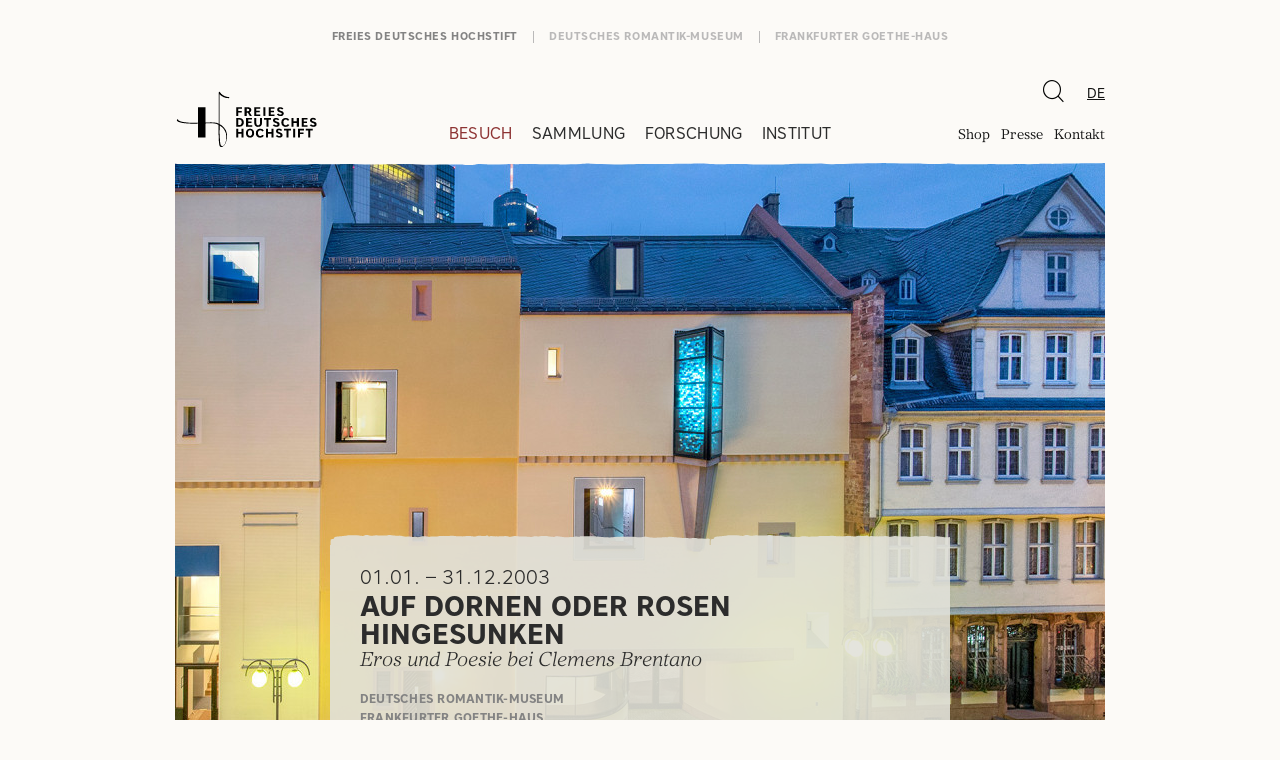

--- FILE ---
content_type: text/html; charset=utf-8
request_url: https://guide.freies-deutsches-hochstift.de/besuch/ausstellungen/-/auf-dornen-oder-rosen-hingesunken-eros-und-poesie-bei-clemens-brentano/306
body_size: 4401
content:
<!DOCTYPE html>
<!--[if !IE]><!-->
<html lang="de-DE">
<!--<![endif]-->
<!--[if IE 6 ]>
<html lang="de-DE" class="ie ie6"><![endif]-->
<!--[if IE 7 ]>
<html lang="de-DE" class="ie ie7"><![endif]-->
<!--[if IE 8 ]>
<html lang="de-DE" class="ie ie8"><![endif]-->
<head>
	<base href="https://guide.freies-deutsches-hochstift.de/"><!--[if lte IE 6]></base><![endif]-->

    <title>Auf Dornen oder Rosen hingesunken   - Eros und Poesie bei Clemens Brentano – Ausstellungen – Freies Deutsches Hochstift</title>

	<meta charset="utf-8">
	<meta name="viewport" content="width=device-width, initial-scale=1.0, maximum-scale=1.0, user-scalable=0">
	<meta http-equiv="Content-Type" content="text/html; charset=utf-8">

        <meta name="description" content="">
    <link rel="canonical" href="https://guide.freies-deutsches-hochstift.de/besuch/ausstellungen/-/auf-dornen-oder-rosen-hingesunken-eros-und-poesie-bei-clemens-brentano/306">
    <meta name="robots" content="index,follow">
    
        <meta property="og:title" content="Auf Dornen oder Rosen hingesunken   - Eros und Poesie bei Clemens Brentano">
        <meta property="og:description" content="">
        <meta property="og:type" content="website">
        <meta property="og:url" content="https://guide.freies-deutsches-hochstift.de/besuch/ausstellungen/-/auf-dornen-oder-rosen-hingesunken-eros-und-poesie-bei-clemens-brentano/306">
        <meta property="og:locale" content="de_DE">
        <meta name="twitter:title" content="Auf Dornen oder Rosen hingesunken   - Eros und Poesie bei Clemens Brentano">
        <meta name="twitter:description" content="">
        <meta name="twitter:card" content="summary">
        
            <meta property="og:image" content="https://guide.freies-deutsches-hochstift.de/assets/Titelbilder/fassade-freies-deutsches-hochstift__FocusFillWzEyMDAsNjI3LCJ5IiwyNTld.jpg">
            <meta name="twitter:image" content="https://guide.freies-deutsches-hochstift.de/assets/Titelbilder/fassade-freies-deutsches-hochstift__FocusFillWzEyMDAsNjI3LCJ5IiwyNTld.jpg">
        
        
        
            <meta property="og:site_name" content="Freies Deutsches Hochstift">
        
        
            <meta name="twitter:site" content="@">
        
        
            <meta name="twitter:creator" content="@">
        
    
    
    
    
    
    
    
    

	

    
        <link rel="apple-touch-icon" sizes="180x180" href="images/favicons/freies-deutsches-hochstift/apple-touch-icon.png?v=lkvGjQazEO">
        <link rel="icon" type="image/png" sizes="32x32" href="images/favicons/freies-deutsches-hochstift/favicon-32x32.png?v=lkvGjQazEO">
        <link rel="icon" type="image/png" sizes="16x16" href="images/favicons/freies-deutsches-hochstift/favicon-16x16.png?v=lkvGjQazEO">
        <link rel="manifest" href="images/favicons/freies-deutsches-hochstift/site.webmanifest?v=lkvGjQazEO">
        <link rel="mask-icon" href="images/favicons/freies-deutsches-hochstift/safari-pinned-tab.svg?v=lkvGjQazEO" color="#000000">
        <link rel="shortcut icon" href="images/favicons/freies-deutsches-hochstift/favicon.ico?v=lkvGjQazEO">
        <meta name="msapplication-TileColor" content="#ffffff">
        <meta name="msapplication-config" content="images/favicons/freies-deutsches-hochstift/browserconfig.xml?v=lkvGjQazEO">
        <meta name="theme-color" content="#ffffff">
    



    
    <script id="Cookiebot" src="https://consent.cookiebot.com/uc.js" data-cbid="c3f0a083-da28-4571-9691-648403b3b676" data-blockingmode="auto" type="text/javascript" data-framework="TCFv2.2" data-culture="de"></script>

    <script>
        (async function() {
            "use strict";

            const idSite = 1;
            const piwikTrackingApiUrl = 'piwik.php';

            let _paq = window._paq = window._paq || [];
            _paq.push(['disableCookies']);

            if (navigator.doNotTrack !== '1') {

                let u="https://matomo.freies-deutsches-hochstift.de/";
                if (location.href.indexOf("deutsches-romantik-museum.de") !== -1) {
                    u = "https://matomo.deutsches-romantik-museum.de/";
                }
                if (location.href.indexOf("frankfurter-goethe-haus.de") !== -1) {
                    u = "https://matomo.frankfurter-goethe-haus.de/";
                }

                let customUrl = document.URL;

                const queryString = window.location.search;
                const urlParams = new URLSearchParams(queryString);
                const q = urlParams.get('q');

                if (q !== null) {
                    customUrl += '&searchParams=' + encodeURIComponent(q);
                }

                if (customUrl !== document.URL) {
                    _paq.push(['setCustomUrl', customUrl]);
                }

                _paq.push(['trackPageView']);
                _paq.push(['enableLinkTracking']);

                _paq.push(['setTrackerUrl', u+'matomo.php']);
                _paq.push(['setSiteId', idSite]);
                _paq.push(['setDocumentTitle', document.domain + "/" + document.title]);

                let d=document, g=d.createElement('script'), s=d.getElementsByTagName('script')[0];
                g.type='text/javascript'; g.async=true; g.src=u+'matomo.js'; s.parentNode.insertBefore(g,s);

            }

        })();
    </script>

	
<link rel="stylesheet" type="text/css" href="/css/main.css?m=1684750863" />
</head>
<body class="no-js  ExhibitionPage"
      dir="ltr">

    <div class="c-page">
    	
    		
<div class="c-page__head">
	<div class="c-pagehead">
		<div class="c-pagehead__container">
			
<a href="/" class="c-pagehead__logo">
    
        <img src="/assets/Logos/freies-deutsches-hochstift-logo-schwarz.svg" class="c-pagehead__logo__img" alt="Logo" />
    
</a>


			<div class="c-pagehead__panel__controls">
				<div class="c-pagehead__panel__controls__search">
					
<div class="c-global-search">
    <button class="c-global-search__btn"><span class="c-global-search__btn__icon o-icon o-icon--search"></span></button>
    <div class="c-global-search__panel">
        <form action="/suche/" method="GET">
            <input type="search" name="q" placeholder=Suchen class="c-global-search__panel__input">
        </form>
    </div>
</div>


				</div>
				<div class="c-pagehead__panel__controls__languages">
					

    <nav class="c-nav-language">
        <span class="c-nav-language__current">
            <span class="c-nav-language__current__label">DE</span>
        </span>
        <ul class="c-nav-language__list">
            
                <li class="c-nav-language__item current">
                    <a href="/besuch/ausstellungen/-/auf-dornen-oder-rosen-hingesunken-eros-und-poesie-bei-clemens-brentano/306" class="c-nav-language__link c-nav-language__link--active" rel="alternate" hreflang="de-de">DE</a>
                </li>
            
                <li class="c-nav-language__item link">
                    <a href="/en/" class="c-nav-language__link " rel="alternate" hreflang="en-gb">EN</a>
                </li>
            
        </ul>
    </nav>


				</div>
			</div>
			<button class="c-pagehead__nav-toggle">
				<span class="c-pagehead__nav-toggle__bar"></span>
				<span class="c-pagehead__nav-toggle__bar"></span>
				<span class="c-pagehead__nav-toggle__bar"></span>
			</button>
		</div>
		<div class="c-pagehead__panel">
			<div class="c-pagehead__panel__pages">
				<div class="c-pagehead__panel__pages__mainnav">
					
<nav class="c-nav-main">
    <ul class="c-nav-main__parent">
        
            <li class="c-nav-main__parent__item c-nav-main__parent__item--active">
                <span class="c-nav-main__parent__item__wrap">
                    <a href="/besuch/" class="c-nav-main__parent__link" >Besuch</a>
                    
                        <button class="c-nav-main__parent__toggle"><span class="c-nav-main__parent__toggle__icon o-icon--arrow-down"></span></button>
                    
                </span>
                
                    <ul class="c-nav-main__child">

                        
                            <li class="c-nav-main__child__item ">
                                <a href="/besuch/besucherinformation/" class="c-nav-main__child__link" >Besucherinformation</a>
                            </li>
                        
                            <li class="c-nav-main__child__item c-nav-main__child__item--active">
                                <a href="/besuch/ausstellungen/" class="c-nav-main__child__link" >Ausstellungen</a>
                            </li>
                        
                            <li class="c-nav-main__child__item ">
                                <a href="/besuch/termine/" class="c-nav-main__child__link" >Termine</a>
                            </li>
                        
                            <li class="c-nav-main__child__item ">
                                <a href="/besuch/programm/" class="c-nav-main__child__link" >Programm</a>
                            </li>
                        
                            <li class="c-nav-main__child__item ">
                                <a href="/besuch/bildung/" class="c-nav-main__child__link" >Bildung &amp; Vermittlung</a>
                            </li>
                        

                    </ul>
                
            </li>
        
            <li class="c-nav-main__parent__item ">
                <span class="c-nav-main__parent__item__wrap">
                    <a href="/sammlung/" class="c-nav-main__parent__link" >Sammlung</a>
                    
                        <button class="c-nav-main__parent__toggle"><span class="c-nav-main__parent__toggle__icon o-icon--arrow-down"></span></button>
                    
                </span>
                
                    <ul class="c-nav-main__child">

                        
                            <li class="c-nav-main__child__item ">
                                <a href="/sammlung/kunstsammlungen/" class="c-nav-main__child__link" >Kunstsammlungen</a>
                            </li>
                        
                            <li class="c-nav-main__child__item ">
                                <a href="/sammlung/handschriften/handschriften/" class="c-nav-main__child__link" >Handschriften</a>
                            </li>
                        
                            <li class="c-nav-main__child__item ">
                                <a href="/sammlung/bibliothek/bibliothek/" class="c-nav-main__child__link" >Bibliothek</a>
                            </li>
                        
                            <li class="c-nav-main__child__item ">
                                <a href="/sammlung/digitale-sammlung/" class="c-nav-main__child__link" >Digitale Sammlung</a>
                            </li>
                        

                    </ul>
                
            </li>
        
            <li class="c-nav-main__parent__item ">
                <span class="c-nav-main__parent__item__wrap">
                    <a href="/forschung/" class="c-nav-main__parent__link" >Forschung</a>
                    
                        <button class="c-nav-main__parent__toggle"><span class="c-nav-main__parent__toggle__icon o-icon--arrow-down"></span></button>
                    
                </span>
                
                    <ul class="c-nav-main__child">

                        
                            <li class="c-nav-main__child__item ">
                                <a href="/forschung/hofmannsthal/hofmannsthal/" class="c-nav-main__child__link" >Hofmannsthal</a>
                            </li>
                        
                            <li class="c-nav-main__child__item ">
                                <a href="/forschung/romantik-forschung/" class="c-nav-main__child__link" >Romantik Forschung</a>
                            </li>
                        
                            <li class="c-nav-main__child__item ">
                                <a href="/forschung/faust-edition/" class="c-nav-main__child__link" >Faust-Edition</a>
                            </li>
                        
                            <li class="c-nav-main__child__item ">
                                <a href="/forschung/institutsgeschichte/" class="c-nav-main__child__link" >Institutsgeschichte</a>
                            </li>
                        
                            <li class="c-nav-main__child__item ">
                                <a href="/forschung/provenienzforschung/das-projekt/" class="c-nav-main__child__link" >Provenienzforschung</a>
                            </li>
                        
                            <li class="c-nav-main__child__item ">
                                <a href="/forschung/propylaeen/" class="c-nav-main__child__link" >Propyläen</a>
                            </li>
                        

                    </ul>
                
            </li>
        
            <li class="c-nav-main__parent__item ">
                <span class="c-nav-main__parent__item__wrap">
                    <a href="/institut/" class="c-nav-main__parent__link" >Institut</a>
                    
                        <button class="c-nav-main__parent__toggle"><span class="c-nav-main__parent__toggle__icon o-icon--arrow-down"></span></button>
                    
                </span>
                
                    <ul class="c-nav-main__child">

                        
                            <li class="c-nav-main__child__item ">
                                <a href="/institut/mitglied-werden/" class="c-nav-main__child__link" >Mitglied werden</a>
                            </li>
                        
                            <li class="c-nav-main__child__item ">
                                <a href="/institut/engagement/" class="c-nav-main__child__link" >Engagement</a>
                            </li>
                        
                            <li class="c-nav-main__child__item ">
                                <a href="/institut/geschichte/" class="c-nav-main__child__link" >Geschichte</a>
                            </li>
                        
                            <li class="c-nav-main__child__item ">
                                <a href="/institut/gremien/" class="c-nav-main__child__link" >Gremien</a>
                            </li>
                        
                            <li class="c-nav-main__child__item ">
                                <a href="/institut/jahrbuch/jahrbuch/" class="c-nav-main__child__link" >Jahrbuch</a>
                            </li>
                        
                            <li class="c-nav-main__child__item ">
                                <a href="/institut/partner/" class="c-nav-main__child__link" >Partner</a>
                            </li>
                        
                            <li class="c-nav-main__child__item ">
                                <a href="/institut/stellenangebote/" class="c-nav-main__child__link" >Stellenangebote</a>
                            </li>
                        

                    </ul>
                
            </li>
        
    </ul>
</nav>

				</div>
				<div class="c-pagehead__panel__pages__metanav">

					<nav class="c-nav-meta">
						<ul class="c-nav-meta__list">
							
								<li class="c-nav-meta__item">
									<a href="https://shop.freies-deutsches-hochstift.de" class="c-nav-meta__link" target="_blank">Shop</a>
								</li>
							
								<li class="c-nav-meta__item">
									<a href="/presse/" class="c-nav-meta__link" >Presse</a>
								</li>
							
								<li class="c-nav-meta__item">
									<a href="/kontakt-2/" class="c-nav-meta__link" >Kontakt</a>
								</li>
							
						</ul>
					</nav>

				</div>
			</div>
			<div class="c-pagehead__panel__websites">

    <nav class="c-nav-websites">
        <ul class="c-nav-websites__list">
            
                
                    <li class="c-nav-websites__item">
                        <a href="https://freies-deutsches-hochstift.de/" class="c-nav-websites__link c-nav-websites__link--active">Freies Deutsches Hochstift</a>
                    </li>
                
            
                
                    <li class="c-nav-websites__item">
                        <a href="https://deutsches-romantik-museum.de/" class="c-nav-websites__link ">Deutsches Romantik-Museum</a>
                    </li>
                
            
                
                    <li class="c-nav-websites__item">
                        <a href="https://frankfurter-goethe-haus.de/" class="c-nav-websites__link ">Frankfurter Goethe-Haus</a>
                    </li>
                
            
                
            
        </ul>
    </nav>

</div>

		</div>
	</div>
</div>

    	

		

<div class="c-page__hero">
    <div class="c-hero c-hero--largest">

        
            

    <picture>
        <img src="/assets/Titelbilder/fassade-freies-deutsches-hochstift__FocusFillWzEzMTQsNjAwLCJ5IiwzMjZd.jpg" class="c-hero__img" alt="fassade freies deutsches hochstift" />
    </picture>

    




        

        <div class="c-hero__overlay">
    <div class="c-hero__overlay__content">
        <div class="o-exhibition">
            
<div class="o-exhibition__info">
    <header class="e-header">
        
            <p class="e-header__pre">
                
    
        
            
                01.01. – 31.12.2003
            
        
    


            </p>
        
        
        
            <h2 class="e-header__main">Auf Dornen oder Rosen hingesunken  </h2>
        
        
            <h3 class="e-header__sub e-subheading">Eros und Poesie bei Clemens Brentano</h3>
        
    </header>
</div>

            
<div class="o-exhibition__additional">
    
    
        
            <p class="o-exhibition__venue">Deutsches Romantik-Museum</p>
        
    
        
            <p class="o-exhibition__venue">Frankfurter Goethe-Haus</p>
        
    

    
        
    
</div>

        </div>
    </div>
</div>
    </div>

</div>



<div class="c-page__controls">
    <div class="container">
        <div class="row">
            <div class="col-xl-8 offset-xl-2">

                

    <nav class="o-breadcrumb">
        <ul class="o-breadcrumb__list">
            
                <li class="o-breadcrumb__item">
                    <a href="http://freies-deutsches-hochstift.de" class="o-breadcrumb__link">Freies Deutsches Hochstift</a>
                </li>
            

            
                <li class="o-breadcrumb__item ">
                    <a href="/besuch/" class="o-breadcrumb__link">Besuch</a>
                </li>
            
                <li class="o-breadcrumb__item ">
                    <a href="/besuch/ausstellungen/" class="o-breadcrumb__link">Ausstellungen</a>
                </li>
            
                <li class="o-breadcrumb__item o-breadcrumb__item--current">
                    <a href="/besuch/ausstellungen/auf-dornen-oder-rosen-hingesunken-eros-und-poesie-bei-clemens-brentano/" class="o-breadcrumb__link">Auf Dornen oder Rosen hingesunken   - Eros und Poesie bei Clemens Brentano</a>
                </li>
            
        </ul>
    </nav>



            </div>
        </div>
    </div>
</div>


<div class="c-page__content" role="main">

    

<div class="inpagenavigation">
    <div class="container">
        <div class="row">
            <div class="col-lg-2">
                <div class="c-nav-inpage">
                    <div class="c-nav-inpage__headroom"></div>
                    <div class="c-nav-inpage__panel">
                        <div class="c-nav-inpage__panel__stage">
                            <ul class="c-nav-inpage__list">
                                <!-- Content generated via js: id="xyz" data-inpagemenu-entry="Title" -->
                            </ul>
                        </div>
                    </div>
                </div>
            </div>
        </div>
    </div>
</div>


    

    


    

</div>

    </div>

	
		
<footer class="c-pagefooter">
    
        <div class="c-pagefooter__pre">
            <div class="c-pagefooter__pre__newsletter">
                <a href="/newsletter-2/" class="o-btn o-btn--invert">Newsletter abonnieren</a>
            </div>
        </div>
    
    <div class="c-pagefooter__main">
        <div class="container">
            <div class="c-pagefooter__upper row">
                <div class="c-pagefooter__upper__left col-lg-6 col-xl-4 offset-xl-2">
                    
                        <address>
                            <p>Freies Deutsches Hochstift<br>
                                Großer Hirschgraben 23-25<br>
                                60311 Frankfurt am Main
                            </p>
                            <p>
                                
                                    Telefon: <a href="tel:+4969138800">+49 (0)69 138 80-0</a><br>
                                
                                
                                
                                    E-Mail: <a href="mailto:info@freies-deutsches-hochstift.de">info@freies-deutsches-hochstift.de</a></p>
                                
                        </address>
                    
                </div>
                <div class="c-pagefooter__upper__right col-lg-4 offset-lg-2 col-xl-3 offset-xl-1">
                    
                        
                            <h4 class="c-pagefooter__heading">Frankfurter Goethe-Haus und Deutsches Romantik-Museum</h4>
                        
                        <table class="e-table--last-right">
<tbody>
<tr>
<td>Mo, Di, Mi, Fr, Sa, So, Feiertage</td>
<td>10 – 18 Uhr</td>
</tr>
<tr>
<td>Do</td>
<td>10 – 21 Uhr</td>
</tr>
</tbody>
</table><p>&nbsp;</p>
                    
                </div>
            </div>
            <div class="c-pagefooter__lower row">
                <div class="c-pagefooter__lower__col col-xl-8 offset-xl-2">
                    <nav class="c-pagefooter__nav">
                        <ul class="c-pagefooter__nav__list c-pagefooter__nav__list--lg-left">
                            
                                <li class="c-pagefooter__nav__item">
                                    <a href="/impressum/" class="c-pagefooter__nav__link">Impressum</a>
                                </li>
                            
                                <li class="c-pagefooter__nav__item">
                                    <a href="/datenschutz/" class="c-pagefooter__nav__link">Datenschutz</a>
                                </li>
                            
                                <li class="c-pagefooter__nav__item">
                                    <a href="/hausordnung/" class="c-pagefooter__nav__link">Hausordnung</a>
                                </li>
                            
                                <li class="c-pagefooter__nav__item">
                                    <a href="/newsletter-2/" class="c-pagefooter__nav__link">Newsletter</a>
                                </li>
                            
                        </ul>
                    </nav>
                    
                        <nav class="c-pagefooter__nav">
                            <ul class="c-pagefooter__nav__list c-pagefooter__nav__list--lg-right">
                                
                                    <li class="c-pagefooter__nav__item">
                                        <a href="https://www.youtube.com/channel/UCInmN1KfaP7oHWcibUbCO7Q" class="c-pagefooter__nav__link" target="_blank"><span class="o-icon o-icon--youtube"></span>youtube</a>
                                    </li>
                                
                                    <li class="c-pagefooter__nav__item">
                                        <a href="https://www.instagram.com/freiesdeutscheshochstift/" class="c-pagefooter__nav__link" target="_blank"><span class="o-icon o-icon--instagram"></span>Instagram</a>
                                    </li>
                                
                                    <li class="c-pagefooter__nav__item">
                                        <a href="https://www.facebook.com/goethehausfrankfurt/" class="c-pagefooter__nav__link" target="_blank"><span class="o-icon o-icon--facebook"></span>facebook</a>
                                    </li>
                                
                            </ul>
                        </nav>
                    
                </div>
            </div>
        </div>
    </div>
</footer>

	

	
    

<script type="application/javascript" src="/javascript/freies-deutsches-hochstift.vendors.js?m=1665757747"></script>
<script type="application/javascript" src="/javascript/freies-deutsches-hochstift.main.js?m=1700558057"></script>
</body>
</html>


--- FILE ---
content_type: image/svg+xml
request_url: https://guide.freies-deutsches-hochstift.de/images/dist/footer-symbol.svg
body_size: 5243
content:
<svg xmlns="http://www.w3.org/2000/svg" width="151.657" height="151.655" viewBox="0 0 151.657 151.655">
  <g id="Gruppe_1139" data-name="Gruppe 1139" transform="translate(223.868 -124.189)" opacity="0.2">
    <g id="Gruppe_98" data-name="Gruppe 98" transform="translate(-223.868 124.189)">
      <g id="Gruppe_92" data-name="Gruppe 92" transform="translate(4.987 4.985)">
        <g id="Gruppe_86" data-name="Gruppe 86">
          <path id="Pfad_1169" data-name="Pfad 1169" d="M-150.371,268.528a70.921,70.921,0,0,1-70.841-70.84,70.922,70.922,0,0,1,70.841-70.842,70.924,70.924,0,0,1,70.842,70.842A70.922,70.922,0,0,1-150.371,268.528Zm0-139.29a68.526,68.526,0,0,0-68.447,68.449,68.525,68.525,0,0,0,68.447,68.447,68.525,68.525,0,0,0,68.449-68.447A68.527,68.527,0,0,0-150.371,129.238Z" transform="translate(221.211 -126.845)" fill="#151515"/>
        </g>
        <g id="Gruppe_87" data-name="Gruppe 87" transform="translate(9.956 21.402)">
          <path id="Pfad_1170" data-name="Pfad 1170" d="M-155.49,257.751h0a2.449,2.449,0,0,1-1.779-.843,36.886,36.886,0,0,0-7.545-5.851c-1.092-.663-2.294-1.3-3.562-1.969-6.029-3.187-13.531-7.157-18.873-18.222a36.221,36.221,0,0,1-2.669-23.229,36.159,36.159,0,0,1-18.691-14.147c-6.8-10.235-6.395-18.713-6.068-25.525.069-1.434.135-2.791.122-4.067a36.554,36.554,0,0,0-1.235-9.634,2.28,2.28,0,0,1,.176-1.838,2.431,2.431,0,0,1,1.625-1.119,37.251,37.251,0,0,0,8.831-3.611c1.121-.616,2.271-1.336,3.489-2.1,5.777-3.623,12.972-8.14,25.217-7.228a36.177,36.177,0,0,1,21.461,9.312,36.2,36.2,0,0,1,21.578-9.094c12.253-.785,19.4,3.816,25.134,7.506,1.211.777,2.354,1.515,3.469,2.143a36.625,36.625,0,0,0,8.959,3.746h0a2.288,2.288,0,0,1,1.5,1.068,2.448,2.448,0,0,1,.161,1.965,37.11,37.11,0,0,0-1.293,9.46c-.026,1.28.024,2.637.077,4.077.252,6.813.563,15.292-6.346,25.448a36.189,36.189,0,0,1-18.766,13.918,36.184,36.184,0,0,1-2.915,23.237c-5.462,11-13.005,14.892-19.066,18.015-1.278.659-2.489,1.282-3.589,1.931a36.425,36.425,0,0,0-7.724,5.884A2.293,2.293,0,0,1-155.49,257.751ZM-187.456,207.6a34.224,34.224,0,0,0,2.348,22.227c5,10.363,12.121,14.128,17.842,17.154,1.314.694,2.555,1.351,3.684,2.036a39.53,39.53,0,0,1,8.033,6.243.182.182,0,0,1,.034.043,39.522,39.522,0,0,1,8.214-6.258c1.137-.674,2.387-1.32,3.709-2,5.753-2.964,12.91-6.652,18.025-16.955a34.072,34.072,0,0,0,2.592-22.2l-.2-.13a1.192,1.192,0,0,1-.4-1.61,1.192,1.192,0,0,1,1.6-.447l.176.1a34.215,34.215,0,0,0,18.079-13.146c6.47-9.511,6.173-17.555,5.935-24.02-.054-1.487-.105-2.892-.077-4.216a39.438,39.438,0,0,1,1.387-10.079.158.158,0,0,1,.026-.056,38.933,38.933,0,0,1-9.531-3.979c-1.152-.649-2.337-1.41-3.587-2.215-5.443-3.5-12.213-7.846-23.695-7.129a34.226,34.226,0,0,0-20.525,8.855l-.021.588A1.19,1.19,0,0,1-155,151.554h-.006a1.19,1.19,0,0,1-1.184-1.162l-.015-.571a34.222,34.222,0,0,0-20.423-9.081c-11.472-.846-18.3,3.433-23.775,6.872-1.259.79-2.449,1.539-3.609,2.175a39.415,39.415,0,0,1-9.417,3.838l-.054.017a39.729,39.729,0,0,1,1.31,10.231c.013,1.321-.054,2.723-.124,4.206-.312,6.462-.7,14.507,5.672,24.091A34.077,34.077,0,0,0-188.7,205.515l.666-.349a1.187,1.187,0,0,1,1.592.465,1.193,1.193,0,0,1-.415,1.6Zm91.038-53.33c.024,0,.051.036.073.049l.2-1.184Z" transform="translate(215.906 -138.248)" fill="#151515"/>
        </g>
        <g id="Gruppe_88" data-name="Gruppe 88" transform="translate(18.645 30.334)">
          <path id="Pfad_1171" data-name="Pfad 1171" d="M-158.025,239.589c-.953,0-1.881-.017-2.371-.036-10.689-.462-15.318-5.98-17.124-9.227a7.243,7.243,0,0,1-.2-6.087,7.128,7.128,0,0,1-4.612-1.749c-2.66-2.374-3.491-6.868-2.468-13.356a28.392,28.392,0,0,1,5.834-13.668,27.591,27.591,0,0,1-14.314-1.274c-6.217-2.132-9.8-4.97-10.656-8.431a7.131,7.131,0,0,1,.61-4.891,7.248,7.248,0,0,1-5.284-3.028c-2.027-3.118-4.741-9.788-.148-19.451.479-1,1.945-3.5,2.5-4.373,5.743-9.026,12.867-10.29,16.557-10.218a7.257,7.257,0,0,1,5.374,2.868,7.124,7.124,0,0,1,3.82-3.118c3.382-1.121,7.692.409,12.8,4.54a29.167,29.167,0,0,1,9.2,12.533,28.051,28.051,0,0,1,8.473-12.326c4.953-4.315,9.208-6.012,12.628-5.01a7.133,7.133,0,0,1,3.932,2.975,7.253,7.253,0,0,1,5.265-3.061c3.69-.214,10.847.788,16.921,9.6.636.92,2.068,3.439,2.541,4.347h0c4.944,9.486,2.481,16.253.573,19.445a7.258,7.258,0,0,1-5.171,3.217,7.142,7.142,0,0,1,.792,4.867c-.726,3.491-4.2,6.457-10.336,8.818a28.913,28.913,0,0,1-15.222,1.727,27.479,27.479,0,0,1,6.033,13.006c1.259,6.451.595,10.973-1.975,13.443a7.15,7.15,0,0,1-4.542,1.918,7.237,7.237,0,0,1,.019,6.087c-1.687,3.313-6.11,9-16.774,9.852C-155.931,239.57-156.993,239.589-158.025,239.589Zm-17.7-17.925a1.192,1.192,0,0,1,.967.5,1.2,1.2,0,0,1,.024,1.363c-.021.03-2.082,3.17-.7,5.644,1.565,2.814,5.616,7.594,15.145,8,1.034.045,3.82.053,4.747-.021,9.509-.762,13.379-5.689,14.839-8.557,1.278-2.506-.884-5.58-.908-5.612a1.2,1.2,0,0,1-.03-1.363,1.186,1.186,0,0,1,1.269-.5,5.573,5.573,0,0,0,4.681-1.182c1.909-1.851,2.348-5.742,1.273-11.251-2.224-11.367-9.182-15.093-9.252-15.128a1.19,1.19,0,0,1-.511-1.6,1.2,1.2,0,0,1,1.6-.516c.079.041,8.037,3.99,18.832-.169,5.239-2.016,8.3-4.456,8.854-7.057a5.561,5.561,0,0,0-1.492-4.6,1.2,1.2,0,0,1-.24-1.335,1.2,1.2,0,0,1,1.162-.7c.036,0,3.79.216,5.242-2.213,1.654-2.761,3.769-8.66-.64-17.116v0c-.445-.854-1.832-3.288-2.389-4.094-5.415-7.853-11.6-8.741-14.836-8.576-2.808.148-4.39,3.562-4.405,3.6a1.185,1.185,0,0,1-1.166.708,1.194,1.194,0,0,1-1.068-.847,5.565,5.565,0,0,0-3.365-3.465c-2.56-.734-6.149.837-10.38,4.522-8.752,7.622-8.707,16.086-8.705,16.172a1.19,1.19,0,0,1-1.145,1.209,1.223,1.223,0,0,1-1.237-1.121c-.006-.09-.648-9.135-9.648-16.408-4.366-3.531-8.011-4.957-10.541-4.139a5.577,5.577,0,0,0-3.236,3.589,1.2,1.2,0,0,1-1.036.878,1.187,1.187,0,0,1-1.186-.657c-.017-.034-1.706-3.388-4.539-3.435-3.213,0-9.389,1.066-14.507,9.115-.518.816-1.935,3.24-2.356,4.118-4.094,8.615-1.762,14.43-.008,17.129,1.534,2.357,5.28,2.021,5.317,2.02a1.175,1.175,0,0,1,1.2.655,1.194,1.194,0,0,1-.2,1.348,5.575,5.575,0,0,0-1.318,4.644c.649,2.579,3.8,4.906,9.111,6.727,10.753,3.684,17.555-.312,17.79-.452l.017-.011a1.192,1.192,0,0,1,1.635.385,1.192,1.192,0,0,1-.373,1.637l-.017.011c-.221.143-7.215,4.722-8.989,16-.876,5.56-.289,9.434,1.7,11.207a5.507,5.507,0,0,0,4.709,1A1.14,1.14,0,0,1-175.725,221.664Z" transform="translate(211.277 -143.006)" fill="#151515"/>
        </g>
        <g id="Gruppe_89" data-name="Gruppe 89" transform="translate(29.979 45.2)">
          <path id="Pfad_1172" data-name="Pfad 1172" d="M-185.371,174.384a5.722,5.722,0,0,1-.815-.06A5.222,5.222,0,0,1-189.865,172c-.5-.794-.931-1.22-1.31-1.3a2.45,2.45,0,0,0-1.639.571,4.361,4.361,0,0,1-5.545-.629,4.583,4.583,0,0,1-1.376-3.529c.006-1.049-.405-1.562-1.524-1.89a7.038,7.038,0,0,1-.7-.263,5.507,5.507,0,0,1-2.686-2.235c-1.263-2.067-.464-4.777,1.858-6.3a5.735,5.735,0,0,1,4.056-.644,4.508,4.508,0,0,0,1.43.047,5.683,5.683,0,0,0,.5-1.167,5.218,5.218,0,0,1,1.729-2.712,4.81,4.81,0,0,1,6.635.676c.432.479.835.98,1.239,1.477l.214.265a9.988,9.988,0,0,1,1-.892,4.7,4.7,0,0,1,4.572-.73,3.973,3.973,0,0,1,2.339,3.452,7.6,7.6,0,0,0,.325,1.53,1.729,1.729,0,0,0,.193.407,1.741,1.741,0,0,0,.218-.227,3.632,3.632,0,0,1,3.623-1.186,3.847,3.847,0,0,1,3.026,2.607c.1.334.175.678.25,1.019.056.255.111.512.18.766a1.189,1.189,0,0,1-.837,1.462,1.188,1.188,0,0,1-1.462-.835c-.079-.293-.145-.588-.21-.882s-.126-.582-.208-.867a1.536,1.536,0,0,0-1.207-.933,1.359,1.359,0,0,0-1.3.345,2.6,2.6,0,0,1-2.483,1.147,2.72,2.72,0,0,1-2.038-2.046,9.961,9.961,0,0,1-.437-2.021,1.723,1.723,0,0,0-.9-1.541,2.393,2.393,0,0,0-2.2.428,7.672,7.672,0,0,0-.89.82,2.248,2.248,0,0,1-1.672.839,2.272,2.272,0,0,1-1.607-1l-.343-.424c-.375-.465-.751-.931-1.152-1.374a2.427,2.427,0,0,0-3.463-.351,3.063,3.063,0,0,0-.88,1.567c-.862,2.487-1.657,2.99-4.251,2.729-1.3-.133-2.014-.184-2.677.248-1.241.815-1.717,2.1-1.13,3.061a3.007,3.007,0,0,0,1.468,1.233,5.176,5.176,0,0,0,.561.222,4.066,4.066,0,0,1,3.227,4.193,2.288,2.288,0,0,0,.627,1.776,2.031,2.031,0,0,0,2.617.362,4.587,4.587,0,0,1,3.444-.9,4.75,4.75,0,0,1,2.812,2.352,2.848,2.848,0,0,0,2.014,1.246,2.319,2.319,0,0,0,1.772-.347,8.793,8.793,0,0,0,.871-.92l.417-.473a3.453,3.453,0,0,1,4.032-1.1,1.19,1.19,0,0,1,.631,1.562,1.184,1.184,0,0,1-1.563.631c-.188-.079-.631-.267-1.336.511l-.377.428a10.75,10.75,0,0,1-1.117,1.164A4.382,4.382,0,0,1-185.371,174.384Z" transform="translate(205.239 -150.926)" fill="#151515"/>
        </g>
        <g id="Gruppe_90" data-name="Gruppe 90" transform="translate(81.032 43.684)">
          <path id="Pfad_1173" data-name="Pfad 1173" d="M-163.6,173.833a4.312,4.312,0,0,1-2.682-.85,11.7,11.7,0,0,1-1.183-1.141l-.375-.4c-.734-.749-1.169-.544-1.355-.456a1.2,1.2,0,0,1-1.586-.567,1.192,1.192,0,0,1,.569-1.588,3.453,3.453,0,0,1,4.073.94l.415.435a9.223,9.223,0,0,0,.929.908,2.342,2.342,0,0,0,1.779.274,2.848,2.848,0,0,0,1.965-1.323,4.748,4.748,0,0,1,2.72-2.461,4.541,4.541,0,0,1,3.472.764,2.035,2.035,0,0,0,2.6-.469,2.27,2.27,0,0,0,.557-1.8,4.066,4.066,0,0,1,3.067-4.317,4.544,4.544,0,0,0,.465-.2,3.126,3.126,0,0,0,1.5-1.331c.548-.982.023-2.25-1.254-3.016a3.606,3.606,0,0,0-2.51-.165c-2.75.4-3.568-.084-4.529-2.536a3.067,3.067,0,0,0-.94-1.532,2.432,2.432,0,0,0-3.448.488c-.381.454-.736.931-1.09,1.408l-.332.447a2.273,2.273,0,0,1-1.565,1.066,2.325,2.325,0,0,1-1.7-.77,8.063,8.063,0,0,0-.922-.783,2.393,2.393,0,0,0-2.219-.345,1.724,1.724,0,0,0-.839,1.571,9.478,9.478,0,0,1-.357,2.037,2.718,2.718,0,0,1-1.952,2.128,2.586,2.586,0,0,1-2.528-1.047,1.362,1.362,0,0,0-1.31-.295,1.528,1.528,0,0,0-1.167.976c-.073.3-.126.6-.178.893s-.105.584-.171.871a1.2,1.2,0,0,1-1.426.9,1.189,1.189,0,0,1-.9-1.427c.056-.252.1-.5.146-.76.064-.349.128-.7.212-1.045a3.844,3.844,0,0,1,2.921-2.72,3.623,3.623,0,0,1,3.666,1.044,1.579,1.579,0,0,0,.227.216,1.8,1.8,0,0,0,.178-.417,7.451,7.451,0,0,0,.261-1.537,3.974,3.974,0,0,1,2.2-3.542,4.7,4.7,0,0,1,4.6.554,9.326,9.326,0,0,1,1.027.848l.21-.282c.381-.512.764-1.027,1.173-1.513a4.8,4.8,0,0,1,6.6-.938,5.2,5.2,0,0,1,1.834,2.639,5.239,5.239,0,0,0,.557,1.158,4.051,4.051,0,0,0,1.243-.086,5.969,5.969,0,0,1,4.246.456c2.384,1.432,3.288,4.107,2.108,6.222a5.4,5.4,0,0,1-2.493,2.29,7.658,7.658,0,0,1-.785.338c-1.111.374-1.5.9-1.453,1.95a4.6,4.6,0,0,1-1.237,3.581,4.371,4.371,0,0,1-5.516.848,2.447,2.447,0,0,0-1.657-.509c-.375.1-.788.541-1.261,1.353a5.214,5.214,0,0,1-3.583,2.466A5.461,5.461,0,0,1-163.6,173.833Z" transform="translate(178.039 -150.119)" fill="#151515"/>
        </g>
        <g id="Gruppe_91" data-name="Gruppe 91" transform="translate(45.983 53.724)">
          <path id="Pfad_1174" data-name="Pfad 1174" d="M-172.347,187.977a1.283,1.283,0,0,1-1.008-.518,1.288,1.288,0,0,1-.278-.937c-.531-2.327-2.941-12.1-7.052-17.7a23.436,23.436,0,0,0-14.961-8.9,1.194,1.194,0,0,1-1.061-1.31,1.188,1.188,0,0,1,1.306-1.062,25.446,25.446,0,0,1,16.637,9.867c3.078,4.2,5.207,10.333,6.41,14.52.122-.334.255-.689.4-1.068,4.2-10.96,8.749-19.192,29.17-25.35a1.2,1.2,0,0,1,1.485.8,1.193,1.193,0,0,1-.8,1.487c-19.425,5.854-23.552,13.272-27.631,23.92a26.383,26.383,0,0,0-1.5,4.644l.039.182a1.191,1.191,0,0,1-.225.972,1.2,1.2,0,0,1-.888.46Z" transform="translate(196.713 -155.468)" fill="#151515"/>
        </g>
      </g>
      <g id="Gruppe_93" data-name="Gruppe 93" transform="translate(74.155 84.576)">
        <path id="Pfad_1175" data-name="Pfad 1175" d="M-183.025,185.672a1.191,1.191,0,0,1-1.192-1.179l-.143-14.04a1.19,1.19,0,0,1,1.179-1.205h.011a1.191,1.191,0,0,1,1.192,1.179l.145,14.042a1.191,1.191,0,0,1-1.181,1.2Z" transform="translate(184.36 -169.249)" fill="#151515"/>
      </g>
      <g id="Gruppe_97" data-name="Gruppe 97">
        <g id="Gruppe_94" data-name="Gruppe 94" transform="translate(66.449 98.76)">
          <path id="Pfad_1176" data-name="Pfad 1176" d="M-180.388,201.708a1.19,1.19,0,0,1-1.19-1.132,1.191,1.191,0,0,1,1.124-1.248,2.473,2.473,0,0,0,2.237-1.543c-5.231-.1-8.461-2.894-9.659-5.342-.794-1.618-.786-3.172.019-4.156a2.376,2.376,0,0,1,.447-.422c.054-.908.833-11.059,7.87-11.059l.1,0c6.5.092,8.655,9.492,9.058,11.615a4.24,4.24,0,0,1,.447,4.285,7.65,7.65,0,0,1-5.811,4.873,4.708,4.708,0,0,1-4.585,4.126C-180.349,201.708-180.369,201.708-180.388,201.708Zm-5.43-11.945a.406.406,0,0,0-.191.032c-.062.058-.178.518.154,1.331.672,1.65,3.187,4.447,8.272,4.274a5.513,5.513,0,0,0,5.349-3.337,2.523,2.523,0,0,0,.133-1.993,3.017,3.017,0,0,0-.4.171c-4.5,2.468-8.872.948-11.487.043-.529-.186-1-.351-1.4-.456h0A1.8,1.8,0,0,0-185.818,189.763Zm1.029-2.241c.452.116.985.3,1.584.507,2.53.878,5.993,2.083,9.554.122a3.98,3.98,0,0,1,.715-.31c-.777-3.245-2.836-8.6-6.532-8.651-4.233-.011-5.3,6.322-5.513,8.285.064.013.128.028.191.047Z" transform="translate(188.466 -176.806)" fill="#151515"/>
        </g>
        <g id="Gruppe_95" data-name="Gruppe 95" transform="translate(74.509 86.776)">
          <path id="Pfad_1177" data-name="Pfad 1177" d="M-182.98,176.728a1.186,1.186,0,0,1-.591-.156,1.194,1.194,0,0,1-.443-1.627c.259-.452,2.63-4.441,5.871-4.523a1.243,1.243,0,0,1,1.222,1.16,1.193,1.193,0,0,1-1.162,1.224c-1.625.041-3.377,2.474-3.861,3.324A1.193,1.193,0,0,1-182.98,176.728Z" transform="translate(184.172 -170.421)" fill="#151515"/>
        </g>
        <g id="Gruppe_96" data-name="Gruppe 96">
          <path id="Pfad_1178" data-name="Pfad 1178" d="M-148.04,275.844a75.914,75.914,0,0,1-75.828-75.828,75.914,75.914,0,0,1,75.828-75.828,75.915,75.915,0,0,1,75.829,75.828A75.915,75.915,0,0,1-148.04,275.844Zm0-148.081a72.334,72.334,0,0,0-72.25,72.254,72.333,72.333,0,0,0,72.25,72.252,72.333,72.333,0,0,0,72.252-72.252A72.335,72.335,0,0,0-148.04,127.763Z" transform="translate(223.868 -124.189)" fill="#151515"/>
        </g>
      </g>
    </g>
  </g>
</svg>


--- FILE ---
content_type: application/x-javascript; charset=utf-8
request_url: https://consent.cookiebot.com/c3f0a083-da28-4571-9691-648403b3b676/cc.js?renew=false&referer=guide.freies-deutsches-hochstift.de&dnt=false&init=false&culture=de&framework=TCFv2.3
body_size: 231
content:
if(console){var cookiedomainwarning='Error: The domain GUIDE.FREIES-DEUTSCHES-HOCHSTIFT.DE is not authorized to show the cookie banner for domain group ID c3f0a083-da28-4571-9691-648403b3b676. Please add it to the domain group in the Cookiebot Manager to authorize the domain.';if(typeof console.warn === 'function'){console.warn(cookiedomainwarning)}else{console.log(cookiedomainwarning)}};

--- FILE ---
content_type: application/javascript
request_url: https://guide.freies-deutsches-hochstift.de/javascript/freies-deutsches-hochstift.main.js?m=1700558057
body_size: 21276
content:
!function(){var e,t={898:function(e,t,n){var i,o,s,r;function a(e){return a="function"==typeof Symbol&&"symbol"==typeof Symbol.iterator?function(e){return typeof e}:function(e){return e&&"function"==typeof Symbol&&e.constructor===Symbol&&e!==Symbol.prototype?"symbol":typeof e},a(e)}e=n.nmd(e),window,r=function(){return function(e){var t={};function n(i){if(t[i])return t[i].exports;var o=t[i]={i:i,l:!1,exports:{}};return e[i].call(o.exports,o,o.exports,n),o.l=!0,o.exports}return n.m=e,n.c=t,n.d=function(e,t,i){n.o(e,t)||Object.defineProperty(e,t,{enumerable:!0,get:i})},n.r=function(e){"undefined"!=typeof Symbol&&Symbol.toStringTag&&Object.defineProperty(e,Symbol.toStringTag,{value:"Module"}),Object.defineProperty(e,"__esModule",{value:!0})},n.t=function(e,t){if(1&t&&(e=n(e)),8&t)return e;if(4&t&&"object"==a(e)&&e&&e.__esModule)return e;var i=Object.create(null);if(n.r(i),Object.defineProperty(i,"default",{enumerable:!0,value:e}),2&t&&"string"!=typeof e)for(var o in e)n.d(i,o,function(t){return e[t]}.bind(null,o));return i},n.n=function(e){var t=e&&e.__esModule?function(){return e.default}:function(){return e};return n.d(t,"a",t),t},n.o=function(e,t){return Object.prototype.hasOwnProperty.call(e,t)},n.p="",n(n.s=0)}([function(e,t,n){"use strict";n.r(t);var i,o="fslightbox-",s="".concat(o,"styles"),r="".concat(o,"full-dimension"),c="".concat(o,"cursor-grabbing"),l="".concat(o,"flex-centered"),u="".concat(o,"open"),d="".concat(o,"transform-transition"),h="".concat(o,"absoluted"),p="".concat(o,"slide-btn"),f="".concat(p,"-container"),m="".concat(o,"fade-in"),v="".concat(o,"fade-out"),g=m+"-strong",b=v+"-strong",w="".concat(o,"caption"),y=w+"-inner",x=w+"-active",S="".concat(o,"opacity-"),C="".concat(S,"0"),L="".concat(S,"1"),T="".concat(o,"source"),E="".concat(T,"-inner"),A="".concat(o,"sources-outers-wrapper"),O="".concat(o,"thumb"),k=O+"s",I="".concat(k,"-loader"),z="".concat(k,"-cursorer"),_="".concat(k,"-inner"),F=O+"s-active",M=O+"-wrapper",N=M+"-darkener",P=O+"-invalid",H=O+"-active";function q(e){return(q="function"==typeof Symbol&&"symbol"==a(Symbol.iterator)?function(e){return a(e)}:function(e){return e&&"function"==typeof Symbol&&e.constructor===Symbol&&e!==Symbol.prototype?"symbol":a(e)})(e)}"object"===("undefined"==typeof document?"undefined":q(document))&&((i=document.createElement("style")).className=s,i.appendChild(document.createTextNode(".fslightbox-fade-in{animation:fslightbox-fade-in .25s cubic-bezier(0,0,.7,1)}.fslightbox-fade-out{animation:fslightbox-fade-out .25s ease}.fslightbox-fade-in-strong{animation:fslightbox-fade-in-strong .25s cubic-bezier(0,0,.7,1)}.fslightbox-fade-out-strong{animation:fslightbox-fade-out-strong .25s ease}@keyframes fslightbox-fade-in{from{opacity:.65}to{opacity:1}}@keyframes fslightbox-fade-out{from{opacity:.35}to{opacity:0}}@keyframes fslightbox-fade-in-strong{from{opacity:.3}to{opacity:1}}@keyframes fslightbox-fade-out-strong{from{opacity:1}to{opacity:0}}.fslightbox-scale-in{animation:fslightbox-scale-in .5s ease}@keyframes fslightbox-scale-in{from{opacity:0;transform:scale(.5)}to{opacity:1;transform:scale(1)}}.fslightbox-absoluted{position:absolute;top:0;left:0}.fslightbox-cursor-grabbing{cursor:grabbing!important}.fslightbox-full-dimension{width:100%;height:100%}.fslightbox-open{overflow:hidden;height:100%}.fslightbox-flex-centered{display:flex;justify-content:center;align-items:center}.fslightbox-opacity-0{opacity:0!important}.fslightbox-opacity-1{opacity:1!important}.fslightbox-scrollbarfix{padding-right:17px}.fslightbox-transform-transition{transition:transform .3s}.fslightbox-container{font-family:Helvetica,sans-serif;position:fixed;top:0;left:0;background:linear-gradient(rgba(30,30,30,.9),#000 1810%);z-index:9999999;touch-action:none;-webkit-user-select:none;-moz-user-select:none;-ms-user-select:none;user-select:none;-webkit-tap-highlight-color:transparent}.fslightbox-container *{box-sizing:border-box}.fslightbox-svg-path{transition:fill .15s ease;fill:#d1d2d2}.fslightbox-loader{display:block;margin:auto;position:absolute;top:50%;left:50%;transform:translate(-50%,-50%);width:67px;height:67px}.fslightbox-loader div{box-sizing:border-box;display:block;position:absolute;width:54px;height:54px;margin:6px;border:5px solid;border-color:#999 transparent transparent transparent;border-radius:50%;animation:fslightbox-loader 1.2s cubic-bezier(.5,0,.5,1) infinite}.fslightbox-loader div:nth-child(1){animation-delay:-.45s}.fslightbox-loader div:nth-child(2){animation-delay:-.3s}.fslightbox-loader div:nth-child(3){animation-delay:-.15s}@keyframes fslightbox-loader{0%{transform:rotate(0)}100%{transform:rotate(360deg)}}.fslightbox-thumbs-loader{width:54px!important;height:54px!important;position:absolute!important;left:50%;top:50%;transform:translate(-50%,-50%)}.fslightbox-thumbs-loader div{border-width:4px!important;width:44px!important;height:44px!important}.fslightbox-sources-outers-wrapper{z-index:2;top:0;transition:transform .3s}.fslightbox-nav{height:45px;width:100%;transition:opacity .3s}.fslightbox-slide-number-container{display:flex;justify-content:center;align-items:center;position:relative;height:100%;font-size:15px;color:#d7d7d7;z-index:0;max-width:55px;text-align:left}.fslightbox-slide-number-container .fslightbox-flex-centered{height:100%}.fslightbox-slash{display:block;margin:0 5px;width:1px;height:12px;transform:rotate(15deg);background:#fff}.fslightbox-toolbar{position:absolute;z-index:3;right:0;top:0;height:45px;display:flex;background:rgba(35,35,35,.65)}.fslightbox-toolbar-button{height:100%;width:45px;cursor:pointer}.fslightbox-toolbar-button:hover .fslightbox-svg-path{fill:#fff}.fslightbox-slide-btn-container{display:flex;align-items:center;padding:12px 12px 12px 6px;position:absolute;top:50%;cursor:pointer;z-index:3;transform:translateY(-50%);transition:opacity .3s}@media (min-width:476px){.fslightbox-slide-btn-container{padding:22px 22px 22px 6px}}@media (min-width:768px){.fslightbox-slide-btn-container{padding:30px 30px 30px 6px}}.fslightbox-slide-btn-container:hover .fslightbox-svg-path{fill:#f1f1f1}.fslightbox-slide-btn{padding:9px;font-size:26px;background:rgba(35,35,35,.65)}@media (min-width:768px){.fslightbox-slide-btn{padding:10px}}@media (min-width:1600px){.fslightbox-slide-btn{padding:11px}}.fslightbox-slide-btn-container-previous{left:0}@media (max-width:475.99px){.fslightbox-slide-btn-container-previous{padding-left:3px}}.fslightbox-slide-btn-container-next{right:0;padding-left:12px;padding-right:3px}@media (min-width:476px){.fslightbox-slide-btn-container-next{padding-left:22px}}@media (min-width:768px){.fslightbox-slide-btn-container-next{padding-left:30px}}@media (min-width:476px){.fslightbox-slide-btn-container-next{padding-right:6px}}.fslightbox-down-event-detector{position:absolute;z-index:1}.fslightbox-slide-swiping-hoverer{z-index:4}.fslightbox-slideshow-bar{width:0;height:2px;z-index:4;opacity:0;background:#fff;transition:opacity .4s}.fslightbox-invalid-file-wrapper{font-size:24px;color:#eaebeb;margin:auto}.fslightbox-video{object-fit:cover}.fslightbox-youtube-iframe{border:0}.fslightbox-source{position:relative;display:block;margin:auto;z-index:2;opacity:0;cursor:zoom-in;transform:translateZ(0);transition:transform .3s;backface-visibility:hidden}.fslightbox-source-inner{transition:transform .3s}.fslightbox-thumbs{position:absolute;bottom:0;left:0;width:100%;z-index:-1;background:linear-gradient(180deg,rgba(0,0,0,0),#1e1e1e 100%);opacity:0;transition:opacity .2s;padding:0 5px 12px 5px;height:114px}@media (min-width:992px){.fslightbox-thumbs{padding-bottom:13px;height:120px}}@media (min-width:1600px){.fslightbox-thumbs{padding-bottom:14px;height:126px}}.fslightbox-thumbs-active{opacity:1;z-index:3}.fslightbox-thumbs-inner{height:100%;display:inline-flex;justify-content:flex-start;align-items:center}.fslightbox-thumb-wrapper{position:relative;height:100%;margin:0 4px;opacity:0;transition:opacity .3s}.fslightbox-thumb-wrapper svg{position:absolute;top:50%;left:50%;transform:translate(-50%,-50%);cursor:pointer;z-index:1}.fslightbox-thumb-wrapper path{fill:#fff}.fslightbox-thumb-wrapper-darkener{position:absolute;top:2px;left:2px;width:calc(100% - 4px);height:calc(100% - 4px);background:rgba(0,0,0,.4);cursor:pointer}.fslightbox-thumb{cursor:pointer;border-radius:1px;height:100%;width:auto!important;border:2px solid transparent}.fslightbox-thumb-active{border:2px solid #fff!important}.fslightbox-thumb-invalid{background:linear-gradient(to bottom,#0f0f0f,rgba(15,15,15,.5));display:inline-block;min-width:155px}.fslightbox-thumbs-cursorer{z-index:4;cursor:grabbing}.fslightbox-caption{position:absolute;bottom:0;left:50%;width:100%;background:linear-gradient(180deg,rgba(0,0,0,0),#1e1e1e 100%);transform:translateX(-50%);opacity:0;transition:opacity .2s;z-index:-1}.fslightbox-caption-inner{padding:25px;max-width:1200px;color:#eee;text-align:center;font-size:14px}@media (min-width:768px){.fslightbox-caption-inner{padding:30px 25px}}.fslightbox-caption-active{opacity:1;z-index:3}")),document.head.appendChild(i));var B="fslightbox-types",W="fslightbox-scrollbar-width";function j(e){var t,n=e.props,i=0,o={};this.getSourceTypeFromLocalStorageByUrl=function(e){return t[e]?t[e]:s(e)},this.handleReceivedSourceTypeForUrl=function(e,n){void 0!==o[n]&&(i--,o[n]=e,0===i&&(function(e,t){for(var n in t)e[n]=t[n]}(t,o),localStorage.setItem(B,JSON.stringify(t))))};var s=function(e){i++,o[e]=!1};n.disableLocalStorage?(this.getSourceTypeFromLocalStorageByUrl=function(){},this.handleReceivedSourceTypeForUrl=function(){}):(t=JSON.parse(localStorage.getItem(B)))||(t={},this.getSourceTypeFromLocalStorageByUrl=s)}var D="image",R="video",Y="youtube",X="custom",U="invalid";function Z(e,t,n,i){var o=this,s=e.collections.sourcesTransformers,r=e.data.sourcesTranslatesY,a=e.elements.sources,c=1;this.styleSourceUsingScaleAndHeight=function(e,l){innerWidth<innerHeight&&n>i+l?(c=1/e,r[t]=a[t].getBoundingClientRect().height*(c-1)/2,s[t].translateYAndScale(r[t],c)):(o.ifSourcesScaledResetScale(),delete r[t])},this.ifSourcesScaledResetScale=function(){1!==c&&(c=1,s[t].translateYAndScale(0,1),delete r[t])}}function V(e,t,n,i){var o=this,s=e.data,r=e.elements,a=e.resolve,c=s.captionedSourcesOutersScales,l=a(Z,[t,n,i]),u=n/i,d=0;this.styleAll=function(){o.styleSize(),o.styleScale()},this.styleSize=function(){if((d=s.maxSourceWidth/u)<s.maxSourceHeight)return n<s.maxSourceWidth&&(d=i),h();d=i>s.maxSourceHeight?s.maxSourceHeight:i,h()},this.styleScale=function(){s.isThumbing?l.styleSourceUsingScaleAndHeight(s.thumbedSourcesScale,r.thumbsContainer.offsetHeight):1!==c[t]?l.styleSourceUsingScaleAndHeight(c[t],r.captions[t].offsetHeight):l.ifSourcesScaledResetScale()};var h=function(){var e=r.sources[t].style;e.width=d*u+"px",e.height=d+"px"}}function Q(e,t){var n,i,o=e.elements.sources;this.translateY=function(e){i=e,s()},this.translateYAndScale=function(e,t){i=e,n=t,s()};var s=function(){o[t].style.transform="translateY(".concat(i,"px) scale(").concat(n,")")}}function J(e,t,n,i){var o=this,s=e.collections,r=s.sourcesStylers,a=s.sourcesTransformers,c=e.elements,l=c.sources,u=c.sourcesInners,d=c.sourcesOuters,h=e.resolve,p=e.props.initialAnimation;this.runNormalLoadActions=function(){l[t].classList.add(L),u[t].classList.add(p),d[t].removeChild(d[t].firstChild)},this.runInitialLoadActions=function(){o.runNormalLoadActions(),a[t]=h(Q,[t]);var e=h(V,[t,n,i]);e.styleAll(),r[t]=e}}function G(e,t){var n,i=this,o=e.elements.sources,s=e.props,r=e.resolve;this.handleImageLoad=function(e){var t=e.target,n=t.width,o=t.height;i.handleImageLoad=a(n,o)},this.handleVideoLoad=function(e){var t=e.target,o=t.videoWidth,s=t.videoHeight;n=!0,i.handleVideoLoad=a(o,s)},this.handleNotMetaDatedVideoLoad=function(){n||i.handleYoutubeLoad()},this.handleYoutubeLoad=function(){var e=1920,t=1080;s.maxYoutubeDimensions&&(e=s.maxYoutubeDimensions.width,t=s.maxYoutubeDimensions.height),i.handleYoutubeLoad=a(e,t)},this.handleCustomLoad=function(){setTimeout((function(){i.handleCustomLoad=a(o[t].offsetWidth,o[t].offsetHeight)}))};var a=function(e,n){var i=r(J,[t,e,n]);return i.runInitialLoadActions(),i.runNormalLoadActions}}function K(e,t){var n=e.collections.sourcesLoadsHandlers,i=e.elements,o=i.sources,s=i.sourcesInners,r=e.props.sources;o[t]=document.createElement("img"),o[t].className=T,o[t].src=r[t],o[t].onload=n[t].handleImageLoad,s[t].appendChild(o[t])}function $(e,t){var n=e.collections,i=n.sourcesLoadsHandlers,o=(n.sourcesStylers,e.elements),s=o.sources,r=o.sourcesInners,a=e.props,c=a.sources;s[t]=document.createElement("video"),s[t].className=T,s[t].src=c[t],s[t].onloadedmetadata=function(e){i[t].handleVideoLoad(e)},s[t].controls=!0,a.videosPosters[t]&&(s[t].poster=a.videosPosters[t]);var l=document.createElement("source");l.src=c[t],s[t].appendChild(l),setTimeout(i[t].handleNotMetaDatedVideoLoad,3e3),r[t].appendChild(s[t])}function ee(e,t){var n=e.collections.sourcesLoadsHandlers,i=e.elements,s=i.sources,r=i.sourcesInners,a=e.props.sources;s[t]=document.createElement("iframe"),s[t].className="".concat(T," ").concat(o,"youtube-iframe"),s[t].src="https://www.youtube.com/embed/".concat(a[t].match(/^.*(youtu.be\/|v\/|u\/\w\/|embed\/|watch\?v=|\&v=)([^#\&\?]*).*/)[2]),s[t].allowFullscreen=!0,r[t].appendChild(s[t]),n[t].handleYoutubeLoad()}function te(e,t){var n=e.collections.sourcesLoadsHandlers,i=e.elements,o=i.sources,s=i.sourcesInners,r=e.props,a=r.sources;o[t]=a[t],o[t].classList.add(T),r.customClasses[t]&&o[t].classList.add(r.customClasses[t]),s[t].appendChild(o[t]),n[t].handleCustomLoad()}function ne(e,t){var n=e.elements,i=n.sources,s=n.sourcesInners,r=n.sourcesOuters;e.props.sources,i[t]=document.createElement("div"),i[t].className="".concat(o,"invalid-file-wrapper ").concat(l),i[t].innerHTML="Invalid source",s[t].classList.add(g),s[t].appendChild(i[t]),r[t].removeChild(r[t].firstChild)}function ie(e,t,n){var i=e.props.thumbsIcons;if(i[n]){t.appendChild(i[n]);var o=document.createElement("div");o.className=N,t.appendChild(o)}}function oe(e,t,n){var i=e.elements,o=i.thumbsWrappers,s=i.thumbsInner;o[t]=document.createElement("div"),o[t].className=M,ie(e,o[t],t),function(e,t,n,i){var o=e.core.thumbLoadHandler.handleLoad,s=e.elements.thumbs,r=e.stageIndexes.current;s[n]=document.createElement("img"),s[n].src=i;var a=O;r===n&&(a+=" ".concat(H)),s[n].className=a,s[n].onload=o,t.appendChild(s[n])}(e,o[t],t,n),s.appendChild(o[t])}function se(e,t,n,i,s){var r=document.createElementNS("http://www.w3.org/2000/svg","svg");r.setAttributeNS(null,"width",t),r.setAttributeNS(null,"height",t),r.setAttributeNS(null,"viewBox",i);var a=document.createElementNS("http://www.w3.org/2000/svg","path");return a.setAttributeNS(null,"class","".concat(o,"svg-path")),a.setAttributeNS(null,"d",s),r.appendChild(a),e.appendChild(r),r}function re(e){var t=e.collections.thumbsRenderFunctions,n=e.props,i=n.showThumbsOnMount,o=n.sources,s=n.thumbs;this.buildThumbForTypeAndIndex=function(n,r){var a;a=s[r]?function(){return oe(e,r,s[r])}:n===D?function(){return oe(e,r,o[r])}:function(){return function(e,t){var n=e.elements,i=n.thumbsWrappers,o=n.thumbsInner;i[t]=document.createElement("div"),i[t].className="".concat(P," ").concat(M),ie(e,i[t],t),function(e,t,n){var i=e.core.thumbLoadHandler.handleLoad,o=e.elements.thumbs,s=e.stageIndexes.current;o[n]=document.createElement("div");var r="".concat(O," ").concat(l);s===n&&(r+=" ".concat(H)),o[n].className=r,se(o[n],"22px",0,"0 0 30 30","M15,3C8.373,3,3,8.373,3,15c0,6.627,5.373,12,12,12s12-5.373,12-12C27,8.373,21.627,3,15,3z M16.212,8l-0.2,9h-2.024l-0.2-9 H16.212z M15.003,22.189c-0.828,0-1.323-0.441-1.323-1.182c0-0.755,0.494-1.196,1.323-1.196c0.822,0,1.316,0.441,1.316,1.196 C16.319,21.748,15.825,22.189,15.003,22.189z"),t.appendChild(o[n]),setTimeout(i)}(e,i[t],t),o.appendChild(i[t])}(e,r)},i?a():t[r]=a}}function ae(e){var t,n=e.collections,i=n.sourcesLoadsHandlers,o=n.sourcesRenderFunctions,s=e.core.sourceDisplayFacade,r=e.props.disableThumbs,a=e.resolve;r||(t=a(re)),this.runActionsForSourceTypeAndIndex=function(n,c){var l;switch(n!==U&&(i[c]=a(G,[c])),n){case D:l=K;break;case R:l=$;break;case Y:l=ee;break;case X:l=te;break;default:l=ne}o[c]=function(){return l(e,c)},s.displaySourcesWhichShouldBeDisplayed(),r||t.buildThumbForTypeAndIndex(n,c)}}function ce(){var e,t,n,i,o;this.setUrlToCheck=function(t){e=t},this.getSourceType=function(t){if(function(e){var t=document.createElement("a");return t.href=e,"www.youtube.com"===t.hostname}(e))return t(Y);n=t,(i=new XMLHttpRequest).open("GET",e,!0),i.onreadystatechange=s,i.send()};var s=function(){if(4===i.readyState&&0===i.status&&!o)return r();if(2===i.readyState){if(200!==i.status&&206!==i.status)return o=!0,r();o=!0,c(function(e){return e.slice(0,e.indexOf("/"))}(i.getResponseHeader("content-type"))),a()}},r=function(){t=U,a()},a=function(){i.abort(),n(t)},c=function(e){switch(e){case"image":t=D;break;case"video":t=R;break;default:t=U}}}function le(e,t,n){var i=e.props,o=i.types,s=i.type,r=i.sources,a=e.resolve;this.getTypeSetByClientForIndex=function(e){var t;return o&&o[e]?t=o[e]:s&&(t=s),t},this.retrieveTypeWithXhrForIndex=function(e){var i=a(ce);i.setUrlToCheck(r[e]),i.getSourceType((function(i){t.handleReceivedSourceTypeForUrl(i,r[e]),n.runActionsForSourceTypeAndIndex(i,e)}))}}function ue(e,t){var n=e.elements,i=n.sourcesOutersWrapper,o=n.sourcesOuters;o[t]=document.createElement("div"),o[t].className="".concat(h," ").concat(r," ").concat(l),o[t].innerHTML='<div class="fslightbox-loader"><div></div><div></div><div></div><div></div></div>',i.appendChild(o[t]),function(e,t){var n=e.elements,i=n.sourcesOuters,o=n.sourcesInners;o[t]=document.createElement("div"),o[t].className=E,i[t].appendChild(o[t])}(e,t)}function de(e,t){var n=document.createElement("div");return n.className="".concat(o,"toolbar-button ").concat(l),n.title=t,e.appendChild(n),n}function he(e,t,n){var i=de(e,t.title);i.onclick=n,se(i,t.width,t.height,t.viewBox,t.d)}function pe(e){var t=e.props.sources,n=e.elements;n.nav=document.createElement("div"),n.nav.className="".concat(o,"nav"),n.container.appendChild(n.nav),function(e,t){var n=e.props,i=n.customToolbarButtons,s=n.disableThumbs,r=n.toolbarButtons,a=e.core,c=a.lightboxCloser.close,l=a.zoomer,u=l.zoomIn,d=l.zoomOut,h=document.createElement("div");h.className="".concat(o,"toolbar"),t.appendChild(h);for(var p=0;p<i.length;p++)he(h,i[p],i[p].onClick);s||he(h,r.thumbs,e.core.thumbsToggler.toggleThumbs),he(h,r.zoomIn,u),he(h,r.zoomOut,d),function(e,t){var n=e.core.slideshowManager.toggleSlideshow,i=e.componentsServices,o=e.props.toolbarButtons.slideshow,s=o.start,r=o.pause,a=de(t,s.title);a.onclick=n;var c=se(a,s.width,s.height,s.viewBox,s.d);i.startSlideshow=function(){a.title=r.title,c.setAttributeNS(null,"width",r.width),c.setAttributeNS(null,"height",r.height),c.setAttributeNS(null,"viewBox",r.viewBox),c.firstChild.setAttributeNS(null,"d",r.d)},i.stopSlideshow=function(){a.title=s.title,c.setAttributeNS(null,"width",s.width),c.setAttributeNS(null,"height",s.height),c.setAttributeNS(null,"viewBox",s.viewBox),c.firstChild.setAttributeNS(null,"d",s.d)}}(e,h),function(e,t){var n,i=e.core.fullscreenToggler,o=e.componentsServices,s=e.data,r=e.props.toolbarButtons.fullscreen,a=r.enter,c=r.exit,l=de(t);s.isFullscreenOpen=!!document.fullscreenElement,s.isFullscreenOpen=!!document.fullscreenElement,s.isFullscreenOpen?(n=se(l,c.width,c.height,c.viewBox,c.d),l.title="Exit fullscreen"):(n=se(l,a.width,a.height,a.viewBox,a.d),l.title="Enter fullscreen"),o.enterFullscreen=function(){s.isFullscreenOpen=!0,l.title="Exit fullscreen",n.setAttributeNS(null,"width",c.width),n.setAttributeNS(null,"height",c.height),n.setAttributeNS(null,"viewBox",c.viewBox),n.firstChild.setAttributeNS(null,"d",c.d)},o.exitFullscreen=function(){s.isFullscreenOpen=!1,l.title="Enter fullscreen",n.setAttributeNS(null,"width",a.width),n.setAttributeNS(null,"height",a.height),n.setAttributeNS(null,"viewBox",a.viewBox),n.firstChild.setAttributeNS(null,"d",a.d)},l.onclick=function(){s.isFullscreenOpen?(o.exitFullscreen(),i.exitFullscreen()):(o.enterFullscreen(),i.enterFullscreen())}}(e,h),he(h,r.close,c)}(e,n.nav),t.length>1&&function(e,t){var n=e.componentsServices,i=e.props.sources,s=(e.stageIndexes,document.createElement("div"));s.className="".concat(o,"slide-number-container");var r=document.createElement("div");r.className=l;var a=document.createElement("span");n.setSlideNumber=function(e){return a.innerHTML=e};var c=document.createElement("span");c.className="".concat(o,"slash");var u=document.createElement("div");u.innerHTML=i.length,s.appendChild(r),r.appendChild(a),r.appendChild(c),r.appendChild(u),t.appendChild(s),setTimeout((function(){r.offsetWidth>55&&(s.style.justifyContent="flex-start")}))}(e,n.nav)}function fe(e,t){var n=this,i=e.elements.sourcesOuters,o=e.props,s=0,r=0,a=0,c=0;this.translate=function(e,t){return r=e,void 0!==t&&(a=t),n},this.negative=function(){l(-(1+o.slideDistance)*innerWidth)},this.zero=function(){l(0)},this.positive=function(){l((1+o.slideDistance)*innerWidth)},this.scale=function(e){c=e,u()},this.negativeAndScale=function(e){c=e,n.negative()};var l=function(e){s=e+r,u(),r=0},u=function(){d(c?"translate(".concat(s,"px, ").concat(a,"px) scale(").concat(c,")"):"translate(".concat(s,"px, ").concat(a,"px)"))},d=function(e){i[t].style.transform=e}}function me(e,t){var n=e.core.slideChangeFacade,i=e.elements,o=e.props.slideButtons,s=t.charAt(0).toUpperCase()+t.slice(1),r="slideButton".concat(s),a=o[t];i[r]=document.createElement("div"),i[r].className="".concat(f," ").concat(f,"-").concat(t),i[r].title=a.title,i[r].onclick=n["changeTo".concat(s)],function(e,t){var n=document.createElement("div");n.className="".concat(p," ").concat(l),se(n,t.width,t.height,t.viewBox,t.d),e.appendChild(n)}(i[r],a),i.container.appendChild(i[r])}function ve(e,t){var n=e.classList;n.contains(t)||n.add(t)}function ge(e){var t=e.collections,n=t.sourcesOutersTransformers,i=t.sourcesStylers,o=t.thumbsRenderFunctions,s=e.core.zoomer,r=e.data,a=e.elements,c=e.props.sources,l=e.stageIndexes,u=r.captionedSourcesOutersScales;this.openThumbs=function(){s.ifZoomingResetZoom(),a.thumbsContainer.classList.add(F),h("remove"),r.isThumbing=!0;for(var e=0;e<c.length;e++)p(e),n[e].translate(0,r.sourcesOutersThumbsTranslateY).scale(r.thumbedSourcesScale),o[e]&&(o[e](),delete o[e])},this.closeThumbs=function(){s.ifZoomingResetZoom(),a.thumbsContainer.classList.remove(F),h("add"),r.isThumbing=!1;for(var e=0;e<c.length;e++)p(e),u[e]&&n[e].translate(0,r.sourcesOutersNoThumbsTranslatesY[e]).scale(u[e])};var h=function(e){a.captions[l.current]&&a.captions[l.current].classList[e](x)},p=function(e){i[e]&&i[e].styleScale(),ve(a.sourcesOuters[e],d)}}function be(e,t){var n=e.classList;n.contains(t)&&n.remove(t)}function we(e){var t=e.data,n=e.elements,i=e.stageIndexes;this.runActions=function(){be(n.thumbsContainer,l);var e=innerWidth/2,s=n.thumbsWrappers[i.current],r=s.offsetLeft+s.offsetWidth/2,a=t.thumbsInnerWidth-r;r>e&&a>e?o(e-r):r>e?o(innerWidth-t.thumbsInnerWidth-9):a>e&&o(0)},this.runToThinThumbsActions=function(){ve(n.thumbsContainer,l),o(0)};var o=function(e){t.thumbsTransform=e,n.thumbsInner.style.transform="translateX(".concat(e,"px)")}}function ye(e,t){var n=[];return function(){n.push(!0),setTimeout((function(){n.pop(),n.length||e()}),t)}}function xe(e){var t=this,n=e.core,i=n.eventsDispatcher,o=n.fullscreenToggler,s=n.globalEventsController,r=n.scrollbarRecompensor,a=n.slideshowManager,c=n.zoomer,l=e.data,d=e.elements,h=e.slideSwipingProps;this.isLightboxFadingOut=!1,this.runActions=function(){t.isLightboxFadingOut=!0,d.container.classList.add(b),s.removeListeners(),a.resetSlideshow(),l.isFullscreenOpen&&o.exitFullscreen(),c.ifZoomingResetZoom(),setTimeout((function(){t.isLightboxFadingOut=!1,h.isSwiping=!1,d.container.classList.remove(b),document.documentElement.classList.remove(u),r.removeRecompense(),document.body.removeChild(d.container),i.dispatch("onClose")}),220)}}function Se(e){var t,n=e.collections.sourcesOutersTransformers,i=e.componentsServices,o=e.data,s=o.captionedSourcesOutersScales,r=o.sourcesOutersNoThumbsTranslatesY;this.handleFullscreenChange=function(){screen.height!==innerHeight&&i.exitFullscreen()},this.scaleSourceOuterAtIndex=function(e){t=e,a("scale")},this.negativeAndScaleSourceOuterAtIndex=function(e){t=e,a("negativeAndScale","negative")};var a=function(e,i){o.isThumbing?n[t].translate(0,o.sourcesOutersThumbsTranslateY)[e](o.thumbedSourcesScale):s[t]?n[t].translate(0,r[t])[e](s[t]):i&&n[t].negative()}}var Ce="sourcesOuters";function Le(e,t){var n=e.elements.thumbs,i=e.stageIndexes;n&&n[i.current]&&(n[i.current].classList.remove(H),n[t].classList.add(H))}function Te(e){return e.touches?e.touches[0].clientY:e.clientY}function Ee(e){var t=e.collections,n=t.sourcesTransformers,i=t.sourcesOutersTransformers,o=e.data,s=e.elements,r=e.stageIndexes,a=s.captions,c=s.sourcesOuters;this.translateYSourceIfSupposed=function(e){n[r.current]&&o.sourcesTranslatesY[r.current]&&n[r.current].translateY(e)},this.runOpacity0ActionUsingMethod=function(e){s.slideButtonPrevious&&(s.slideButtonPrevious.classList[e](C),s.slideButtonNext.classList[e](C))},this.translateYSourceOuterTo=function(e){c[r.current].classList.add(d),i[r.current].translate(0,e).zero()},this.runActiveEnhancementActionUsingMethod=function(e){o.isThumbing?s.thumbsContainer.classList[e](F):a[r.current]&&a[r.current].classList[e](x)}}function Ae(e){var t=e.data,n=e.elements,i=n.sources,o=n.sourcesInners,s=e.resolve,r=e.slideSwipingProps,a=e.stageIndexes,c=s(Ee);this.zoomTo=function(e){t.zoom=e,o[a.current].style.transform="scale(".concat(e,")")},this.startZooming=function(){i[a.current].style.cursor="grab",c.runOpacity0ActionUsingMethod("add"),c.runActiveEnhancementActionUsingMethod("remove"),c.translateYSourceOuterTo(0),c.translateYSourceIfSupposed(0)},this.stopZooming=function(){i[a.current].style.cursor="zoom-in",c.runOpacity0ActionUsingMethod("remove"),c.runActiveEnhancementActionUsingMethod("add");var e=t.sourcesOutersThumbsTranslateY;t.isThumbing||(e=t.sourcesOutersNoThumbsTranslatesY[a.current]),c.translateYSourceOuterTo(e),c.translateYSourceIfSupposed(t.sourcesTranslatesY[a.current]),r.upSwipedX=0,r.upSwipedY=0}}function Oe(e){return e.touches?e.touches[0].clientX:e.clientX}function ke(e){var t=e.core,n=t.lightboxCloser,i=t.fullscreenToggler,o=t.slideChangeFacade,s=t.slideshowManager,r=t.thumbsToggler,a=t.zoomer,c=e.props;this.listener=function(e){switch(e.keyCode){case 27:n.close();break;case 37:o.changeToPrevious();break;case 39:o.changeToNext();break;case 84:c.disableThumbs||r.toggleThumbs();break;case 32:s.toggleSlideshow();break;case 107:a.zoomIn();break;case 109:a.zoomOut();break;case 122:e.preventDefault(),i.enterFullscreen()}}}function Ie(e){var t=e.collections.sourcesOutersTransformers,n=e.data,i=e.slideSwipingProps,o=e.stageIndexes;this.runZoomSwipeActionsUsingMoveClientY=function(e){i.swipedY=(e-i.downClientY)/n.zoom,i.swipedX/=n.zoom,t[o.current].translate(i.upSwipedX+i.swipedX,i.upSwipedY+i.swipedY).zero()},this.runNormalSwipeActions=function(){s(o.current,"zero"),void 0!==o.previous&&i.swipedX>0?s(o.previous,"negative"):void 0!==o.next&&i.swipedX<0&&s(o.next,"positive")};var s=function(e,n){t[e].translate(i.swipedX)[n]()}}function ze(e){var t=e.core.swipingActioner,n=e.data,i=e.elements,o=e.resolve,s=e.slideSwipingProps,r=o(Ie);this.runActionsForEvent=function(e){t.runMoveActionsForPropsAndEvent(s,e),i.container.contains(i.slideSwipingHoverer)||i.container.appendChild(i.slideSwipingHoverer),1!==n.zoom?r.runZoomSwipeActionsUsingMoveClientY(Te(e)):r.runNormalSwipeActions()}}function _e(e,t){var n,i=(n=!1,function(){return!n&&(n=!0,requestAnimationFrame((function(){n=!1})),!0)});return function(n){e.isSwiping&&i()&&t.runActionsForEvent(n)}}function Fe(e){var t=e.data,n=e.props.sources,i=e.resolve,o=e.slideSwipingProps,s=_e(o,i(ze));1===n.length?this.listener=function(e){1===t.zoom?o.swipedX=1:s(e)}:this.listener=s}function Me(e){var t=e.collections.sourcesOutersTransformers,n=e.core,i=n.slideIndexChanger,o=n.zoomer,s=e.data,r=e.elements.sourcesOuters,a=e.slideSwipingProps,c=e.stageIndexes;this.runSourceDownEventTargetActions=function(){s.zoom<=1?o.zoomIn():o.zoomOut()},this.runPositiveSwipedXActions=function(){void 0===c.previous||(l("positive"),i.changeTo(c.previous)),l("zero")},this.runNegativeSwipedXActions=function(){void 0===c.next||(l("negative"),i.changeTo(c.next)),l("zero")},this.runZoomSwipeActions=function(){a.upSwipedX+=a.swipedX,a.upSwipedY+=a.swipedY};var l=function(e){r[c.current].classList.add(d),t[c.current][e]()}}function Ne(e,t){e.contains(t)&&e.removeChild(t)}function Pe(e){var t=e.core,n=t.lightboxCloser,i=t.swipingActioner,o=e.data,s=e.elements,r=e.resolve,a=e.slideSwipingProps,c=r(Me);this.runNoSwipeActions=function(){Ne(s.container,s.slideSwipingHoverer),a.isSourceDownEventTarget?c.runSourceDownEventTargetActions():n.close(),a.isSwiping=!1},this.runActions=function(){1===o.zoom?a.swipedX>0?c.runPositiveSwipedXActions():c.runNegativeSwipedXActions():c.runZoomSwipeActions(),Ne(s.container,s.slideSwipingHoverer),i.runTopActionsForProps(a)}}function He(e){var t=e.resolve,n=e.slideSwipingProps,i=t(Pe);this.listener=function(){n.isSwiping&&(n.swipedX?i.runActions():i.runNoSwipeActions())}}function qe(e){var t=e.core.swipingActioner,n=e.data,i=e.elements,o=e.thumbsSwipingProps;this.runActionsForEvent=function(e){t.runMoveActionsForPropsAndEvent(o,e),i.thumbsInner.style.transform="translateX(".concat(n.thumbsTransform+o.swipedX,"px)"),i.thumbsContainer.contains(i.thumbsCursorer)||i.thumbsContainer.appendChild(i.thumbsCursorer)}}function Be(e){var t=e.data,n=e.resolve,i=_e(e.thumbsSwipingProps,n(qe));this.listener=function(e){t.thumbsInnerWidth>innerWidth&&i(e)}}function We(e){var t=e.data,n=e.core,i=n.slideIndexChanger,o=n.thumbsTransformTransitioner,s=n.swipingActioner,r=e.elements,a=e.thumbsSwipingProps;this.runNoSwipeActionsForEvent=function(e){Ne(r.thumbsContainer,r.thumbsCursorer),a.isSwiping=!1;for(var t=0;t<r.thumbsWrappers.length;t++)if(r.thumbsWrappers[t].contains(e.target))return void i.jumpTo(t)},this.runActions=function(){if(Ne(r.thumbsContainer,r.thumbsCursorer),t.thumbsTransform+=a.swipedX,s.runTopActionsForProps(a),t.thumbsTransform>0)return c(0);t.thumbsTransform<innerWidth-t.thumbsInnerWidth-9&&c(innerWidth-t.thumbsInnerWidth-9)};var c=function(e){t.thumbsTransform=e,o.callActionWithTransition((function(){r.thumbsInner.style.transform="translateX(".concat(e,"px)")}))}}function je(e){var t=e.resolve,n=e.thumbsSwipingProps,i=t(We);this.listener=function(e){n.isSwiping&&(n.swipedX?i.runActions():i.runNoSwipeActionsForEvent(e))}}function De(e){var t,n,i=e.core.inactiver,o=e.props,s=e.resolve,r=s(Fe),a=s(He),c=s(Be),l=s(je);this.moveListener=function(e){i.listener(e),r.listener(e),o.disableThumbs||c.listener(e)},this.upListener=(t=function(e){a.listener(e),o.disableThumbs||l.listener(e)},n=!0,function(){n&&(t.apply(void 0,arguments),n=!1,setTimeout((function(){n=!0}),15))})}function Re(e){var t,n,i;!function(e){var t=e.core.captionsActioner,n=e.data,i=e.elements.captions;t.changeActiveCaptionFromTo=function(e,t){n.isThumbing||(o(e,be),o(t,ve))};var o=function(e,t){i[e]&&t(i[e],x)}}(e),n=(t=e).core.classFacade,i=t.elements,n.removeFromEachElementClassIfContains=function(e,t){for(var n=0;n<i[e].length;n++)be(i[e][n],t)},function(e){var t=e.core.eventsDispatcher,n=e.props;t.dispatch=function(t){n[t]&&n[t](e)}}(e),function(e){var t=e.core.fullscreenToggler;t.enterFullscreen=function(){var e=document.documentElement;e.requestFullscreen?e.requestFullscreen():e.mozRequestFullScreen?e.mozRequestFullScreen():e.webkitRequestFullscreen?e.webkitRequestFullscreen():e.msRequestFullscreen&&e.msRequestFullscreen()},t.exitFullscreen=function(){document.exitFullscreen?document.exitFullscreen():document.mozCancelFullScreen?document.mozCancelFullScreen():document.webkitExitFullscreen?document.webkitExitFullscreen():document.msExitFullscreen&&document.msExitFullscreen()}}(e),function(e){var t=e.core,n=t.inactiver,i=t.globalEventsController,o=t.windowResizeActioner,s=e.resolve,r=s(De),a=s(ke);i.addListeners=function(){document.addEventListener("pointerdown",n.listener),document.addEventListener("pointermove",r.moveListener),document.addEventListener("pointerup",r.upListener),addEventListener("resize",o.runActions),document.addEventListener("keydown",a.listener)},i.removeListeners=function(){document.removeEventListener("pointerdown",n.listener),document.removeEventListener("pointermove",r.moveListener),document.removeEventListener("pointerup",r.upListener),removeEventListener("resize",o.runActions),document.removeEventListener("keydown",a.listener)}}(e),function(e){var t=e.core.inactiver,n=e.data,i=e.elements,o=e.props.UIFadeOutTime,s=!1,r=ye((function(){s=!0,a(c)}),o);t.listener=function(){r(),s&&(a(l),s=!1)};var a=function(e){e(i.nav),1===n.zoom&&i.slideButtonPrevious&&(e(i.slideButtonPrevious),e(i.slideButtonNext)),n.isThumbing&&e(i.thumbsContainer)},c=function(e){e.classList.add(C)},l=function(e){e.classList.remove(C)}}(e),function(e){var t=e.core.lightboxCloser,n=(0,e.resolve)(xe);t.close=function(){n.isLightboxFadingOut||n.runActions()}}(e),Ue(e),function(e){var t=e.data,n=e.core.scrollbarRecompensor;n.addRecompense=function(){"complete"===document.readyState?i():window.addEventListener("load",(function(){i(),n.addRecompense=i}))};var i=function(){document.body.offsetHeight>window.innerHeight&&(document.body.style.marginRight=t.scrollbarWidth+"px")};n.removeRecompense=function(){document.body.style.removeProperty("margin-right")}}(e),function(e){var t=e.core,n=t.slideshowManager,i=t.slideChangeFacade,o=e.componentsServices,s=e.elements,r=e.props,a=0,c=!1;function l(){s.slideshowBar.classList.remove(L),o.stopSlideshow(),c=!1}function u(){var e=(a+=16.67)/r.slideshowTime;s.slideshowBar.style.width=e*innerWidth+"px",e>=1&&(a=0,i.changeToNext()),c&&requestAnimationFrame(u)}n.toggleSlideshow=function(){c?l():(c=!0,s.slideshowBar.classList.add(L),o.startSlideshow(),u())},n.resetSlideshow=function(){a=0,c&&l()}}(e),function(e){var t=e.core,n=t.slideChangeFacade,i=t.slideIndexChanger,o=t.stageManager;e.props.sources.length>1?(n.changeToPrevious=function(){i.jumpTo(o.getPreviousSlideIndex())},n.changeToNext=function(){i.jumpTo(o.getNextSlideIndex())}):(n.changeToPrevious=function(){},n.changeToNext=function(){})}(e),function(e){var t=e.collections.sourcesOutersTransformers,n=e.componentsServices,i=e.core,o=i.captionsActioner,s=i.classFacade,r=i.eventsDispatcher,a=i.slideIndexChanger,c=i.sourceDisplayFacade,l=i.stageManager,u=i.thumbsTransformer,h=i.zoomer,p=e.elements,f=e.props,m=f.disableThumbs,g=f.initialAnimation,b=f.slideChangeAnimation,w=e.stageIndexes,y=ye((function(){s.removeFromEachElementClassIfContains("sourcesInners",v)}),250);a.changeTo=function(t){Le(e,t),o.changeActiveCaptionFromTo(w.current,t),h.ifZoomingResetZoom(),w.current=t,l.updateStageIndexes(),m||u.transformToCurrentWithTransition(),n.setSlideNumber(t+1),c.displaySourcesWhichShouldBeDisplayed(),r.dispatch("onSlideChange")},a.jumpTo=function(e){var n=w.current;a.changeTo(e),s.removeFromEachElementClassIfContains(Ce,d),be(p.sourcesInners[n],g),be(p.sourcesInners[n],b),p.sourcesInners[n].classList.add(v),be(p.sourcesInners[e],g),be(p.sourcesInners[e],v),p.sourcesInners[e].classList.add(b),y(),t[e].zero(),setTimeout((function(){n!==w.current&&t[n].negative()}),220)}}(e),function(e){var t=e.core,n=t.classFacade,i=t.slideSwipingDown,o=t.swipingActioner,s=e.elements.sources,r=e.slideSwipingProps,a=e.stageIndexes;i.listener=function(e){o.runDownForSwipingPropsAndEvent(r,e),"VIDEO"!==e.target.tagName&&e.preventDefault(),r.downClientY=Te(e);var t=s[a.current];t&&t.contains(e.target)?r.isSourceDownEventTarget=!0:r.isSourceDownEventTarget=!1,n.removeFromEachElementClassIfContains(Ce,d)}}(e),function(e){var t=e.collections.sourcesRenderFunctions,n=e.core.sourceDisplayFacade,i=e.props.loadOnlyCurrentSource,o=e.stageIndexes;function s(e){t[e]&&(t[e](),delete t[e])}n.displaySourcesWhichShouldBeDisplayed=function(){if(i)s(o.current);else for(var e in o)s(o[e])}}(e),function(e){var t=e.stageIndexes,n=e.core.stageManager,i=e.props.sources.length-1;n.getPreviousSlideIndex=function(){return 0===t.current?i:t.current-1},n.getNextSlideIndex=function(){return t.current===i?0:t.current+1},n.updateStageIndexes=0===i?function(){}:1===i?function(){0===t.current?(t.next=1,delete t.previous):(t.previous=0,delete t.next)}:function(){t.previous=n.getPreviousSlideIndex(),t.next=n.getNextSlideIndex()},n.isSourceInStage=i<=2?function(){return!0}:function(e){var n=t.current;if(0===n&&e===i||n===i&&0===e)return!0;var o=n-e;return-1===o||0===o||1===o}}(e),function(e){var t=e.core.swipingActioner,n=e.elements;t.runDownForSwipingPropsAndEvent=function(e,t){e.isSwiping=!0,e.downClientX=Oe(t),e.swipedX=0},t.runMoveActionsForPropsAndEvent=function(e,t){ve(n.container,c),e.swipedX=Oe(t)-e.downClientX},t.runTopActionsForProps=function(e){be(n.container,c),e.isSwiping=!1}}(e),function(e){var t=e.collections.sourcesStylers,n=e.core,i=n.windowResizeActioner,o=n.thumbsTransformer,s=e.data,r=e.elements,a=e.props,c=a.disableThumbs,l=a.sources,u=e.resolve,h=e.stageIndexes,p=u(Se),f=s.captionedSourcesOutersScales,m=s.sourcesOutersNoThumbsTranslatesY,v=r.captions,g=r.sourcesOuters,b=r.thumbs;i.runActions=function(){innerWidth<992?s.maxSourceWidth=innerWidth:s.maxSourceWidth=.9*innerWidth,s.maxSourceHeight=.9*innerHeight,c||(s.thumbedSourcesScale=1-r.thumbsContainer.offsetHeight/innerHeight,s.sourcesOutersThumbsTranslateY=-r.thumbsContainer.offsetHeight/2),s.isFullscreenOpen&&p.handleFullscreenChange(),0===s.unloadedThumbsCount&&i.runThumbsActions();for(var e=0;e<l.length;e++){if(v[e]){var n=v[e].offsetHeight-25;f[e]=1-n/innerHeight,m[e]=-n/2}else f[e]=1,m[e]=0;be(g[e],d),e===h.current?p.scaleSourceOuterAtIndex(e):p.negativeAndScaleSourceOuterAtIndex(e),t[e]&&t[e].styleAll()}},i.runThumbsActions=function(){s.thumbsInnerWidth=0;for(var e=0;e<l.length;e++)s.thumbsInnerWidth+=b[e].offsetWidth+8;o.transformToCurrent()}}(e),function(e){var t=e.core.zoomer,n=(0,e.resolve)(Ae),i=1;t.zoomIn=function(){o(),r(i+.25),s()},t.zoomOut=function(){.25!==i&&(o(),r(i-.25),s())},t.ifZoomingResetZoom=function(){1!==i&&(r(1),n.stopZooming())};var o=function(){1===i&&n.startZooming()},s=function(){1===i&&n.stopZooming()},r=function(e){i=e,n.zoomTo(i)}}(e)}function Ye(e,t){var n=e.data.isThumbing,i=e.elements,o=i.captions,s=i.container,r=e.props.captions,a=e.stageIndexes.current;o[t]=document.createElement("div");var c="".concat(w," ").concat(l);a!==t||n||(c+=" ".concat(x)),o[t].className=c;var u=document.createElement("div");u.className=y,u.innerHTML=r[t],o[t].appendChild(u),s.appendChild(o[t])}function Xe(e){var t=e.core.eventsDispatcher,n=e.data,i=e.elements,s=e.props,a=s.disableThumbs,c=s.showThumbsOnMount,l=s.sources;n.isInitialized=!0,n.unloadedThumbsCount=l.length,function(e){for(var t=e.collections.sourcesOutersTransformers,n=e.props.sources,i=e.resolve,o=0;o<n.length;o++)t[o]=i(fe,[o])}(e),a||(n.isThumbing=c,function(e){var t,n,i,o,s,r=e.core,a=e.collections,c=e.data,l=e.elements,u=e.props;c.thumbsInnerWidth=null,c.thumbsTransform=0,c.isThumbing=u.showThumbsOnMount,c.thumbedSourcesScale=null,e.thumbsSwipingProps={isSwiping:!1,downClientX:null,swipedX:null},a.thumbsRenderFunctions=[],r.thumbLoadHandler={},r.thumbsOpeningActions={},r.thumbsTransformer={},r.thumbsTransformTransitioner={},r.thumbsToggler={},r.thumbsSwipingDown={},l.thumbsContainer=null,l.thumbs=[],l.thumbsWrappers=[],l.thumbsComponents=[],l.thumbsInner=null,function(e){var t=e.core,n=t.thumbLoadHandler,i=t.windowResizeActioner,o=e.data,s=e.elements;n.handleLoad=function(){if(o.unloadedThumbsCount--,0===o.unloadedThumbsCount){for(var e=0;e<s.thumbsWrappers.length;e++)s.thumbsWrappers[e].classList.add(L);i.runThumbsActions(),s.thumbsInner.removeChild(s.thumbsInner.firstChild)}}}(e),function(e){var t=e.core.thumbsToggler,n=e.data,i=(0,e.resolve)(ge);t.toggleThumbs=function(){n.isThumbing?i.closeThumbs():i.openThumbs()}}(e),function(e){var t=e.core,n=t.thumbsTransformer,i=t.thumbsTransformTransitioner,o=e.data,s=(0,e.resolve)(we);n.transformToCurrent=function(){o.thumbsInnerWidth>innerWidth?s.runActions():s.runToThinThumbsActions()},n.transformToCurrentWithTransition=function(){o.thumbsInnerWidth>innerWidth&&i.callActionWithTransition(s.runActions)}}(e),function(e){var t=e.core.thumbsTransformTransitioner,n=e.elements,i=ye((function(){n.thumbsInner.classList.remove(d)}),250);t.callActionWithTransition=function(e){n.thumbsInner.classList.add(d),e(),i()}}(e),i=(n=(t=e).core).thumbsSwipingDown,o=n.swipingActioner,s=t.thumbsSwipingProps,i.listener=function(e){o.runDownForSwipingPropsAndEvent(s,e),e.touches||e.preventDefault()}}(e)),Re(e),i.container=document.createElement("div"),i.container.className="".concat(o,"container ").concat(r," ").concat(g),function(e){var t=e.elements;t.slideSwipingHoverer=document.createElement("div"),t.slideSwipingHoverer.className="".concat(o,"slide-swiping-hoverer ").concat(r," ").concat(h)}(e),pe(e),function(e){var t=e.elements;t.slideshowBar=document.createElement("div"),t.slideshowBar.className="".concat(o,"slideshow-bar ").concat(h),t.container.appendChild(t.slideshowBar)}(e),function(e){var t=e.core.slideSwipingDown,n=e.elements,i=e.props.sources;n.sourcesOutersWrapper=document.createElement("div"),n.sourcesOutersWrapper.className="".concat(A," ").concat(h," ").concat(r),n.container.appendChild(n.sourcesOutersWrapper),n.sourcesOutersWrapper.addEventListener("pointerdown",t.listener);for(var o=0;o<i.length;o++)ue(e,o)}(e),function(e){for(var t=e.props.captions,n=0;n<t.length;n++)t[n]&&Ye(e,n)}(e),l.length>1&&function(e){me(e,"previous"),me(e,"next")}(e),a||function(e){var t=e.elements,n=e.data;t.thumbsContainer=document.createElement("div");var i=k;n.isThumbing&&(i+=" ".concat(F)),t.thumbsContainer.className=i,t.container.appendChild(t.thumbsContainer),function(e){var t=e.elements;t.thumbsCursorer=document.createElement("div"),t.thumbsCursorer.className="".concat(z," ").concat(r," ").concat(h)}(e),function(e){var t=e.core.thumbsSwipingDown.listener,n=e.elements;n.thumbsInner=document.createElement("div"),n.thumbsInner.className=_,n.thumbsInner.innerHTML='<div class="fslightbox-loader '.concat(I,'"><div></div><div></div><div></div><div></div></div>'),n.thumbsInner.addEventListener("pointerdown",t),n.thumbsContainer.appendChild(n.thumbsInner)}(e)}(e),function(e){for(var t=e.props.sources,n=e.resolve,i=n(j),o=n(ae),s=n(le,[i,o]),r=0;r<t.length;r++)if("string"==typeof t[r]){var a=s.getTypeSetByClientForIndex(r);if(a)o.runActionsForSourceTypeAndIndex(a,r);else{var c=i.getSourceTypeFromLocalStorageByUrl(t[r]);c?o.runActionsForSourceTypeAndIndex(c,r):s.retrieveTypeWithXhrForIndex(r)}}else o.runActionsForSourceTypeAndIndex(X,r)}(e),t.dispatch("onInit")}function Ue(e){var t=e.collections.sourcesOutersTransformers,n=e.componentsServices,i=e.core,o=i.captionsActioner,s=i.eventsDispatcher,r=i.lightboxOpener,a=i.globalEventsController,c=i.scrollbarRecompensor,l=i.sourceDisplayFacade,d=i.stageManager,h=i.windowResizeActioner,p=e.data,f=e.elements,m=e.stageIndexes;r.open=function(){var i=arguments.length>0&&void 0!==arguments[0]?arguments[0]:0,r=m.current;Le(e,i),m.current=i,p.isInitialized?s.dispatch("onShow"):Xe(e),d.updateStageIndexes(),l.displaySourcesWhichShouldBeDisplayed(),o.changeActiveCaptionFromTo(r,i),n.setSlideNumber(m.current+1),document.body.appendChild(f.container),document.documentElement.classList.add(u),h.runActions(),c.addRecompense(),a.addListeners(),t[m.current].zero(),s.dispatch("onOpen")}}function Ze(){var e=localStorage.getItem(W);if(e)return e;var t=function(){var e=document.createElement("div"),t=e.style;return t.visibility="hidden",t.width="100px",t.msOverflowStyle="scrollbar",t.overflow="scroll",e}(),n=function(){var e=document.createElement("div");return e.style.width="100%",e}();document.body.appendChild(t);var i=t.offsetWidth;t.appendChild(n);var o=n.offsetWidth;document.body.removeChild(t);var s=i-o;return localStorage.setItem(W,s.toString()),s}function Ve(e,t,n){return(Ve=function(){if("undefined"==typeof Reflect||!Reflect.construct)return!1;if(Reflect.construct.sham)return!1;if("function"==typeof Proxy)return!0;try{return Date.prototype.toString.call(Reflect.construct(Date,[],(function(){}))),!0}catch(e){return!1}}()?Reflect.construct:function(e,t,n){var i=[null];i.push.apply(i,t);var o=new(Function.bind.apply(e,i));return n&&Qe(o,n.prototype),o}).apply(null,arguments)}function Qe(e,t){return(Qe=Object.setPrototypeOf||function(e,t){return e.__proto__=t,e})(e,t)}function Je(e){return function(e){if(Array.isArray(e)){for(var t=0,n=new Array(e.length);t<e.length;t++)n[t]=e[t];return n}}(e)||function(e){if(Symbol.iterator in Object(e)||"[object Arguments]"===Object.prototype.toString.call(e))return Array.from(e)}(e)||function(){throw new TypeError("Invalid attempt to spread non-iterable instance")}()}function Ge(){for(var e=document.getElementsByTagName("a"),t=function(t){if(!e[t].hasAttribute("data-fslightbox"))return"continue";var n,i=e[t].getAttribute("data-fslightbox"),o=e[t].getAttribute("href");fsLightboxInstances[i]||(fsLightboxInstances[i]=new FsLightbox,fsLightboxInstances[i].setup()),n="#"===o.charAt(0)?document.getElementById(o.substring(1)):o,fsLightboxInstances[i].props.sources.push(n),fsLightboxInstances[i].elements.a.push(e[t]);var s=fsLightboxInstances[i].props.sources.length-1;function r(n,o){e[t].hasAttribute(o)&&(fsLightboxInstances[i].props[n][s]=e[t].getAttribute(o))}e[t].onclick=function(e){e.preventDefault(),fsLightboxInstances[i].open(s)},r("types","data-type"),r("videosPosters","data-video-poster"),r("customClasses","data-custom-class"),r("captions","data-caption"),r("thumbs","data-thumb")},n=0;n<e.length;n++)t(n);var i=Object.keys(fsLightboxInstances);window.fsLightbox=fsLightboxInstances[i[i.length-1]]}window.FsLightbox=function(){var e=this;this.props={disableLocalStorage:!0,sources:[],maxYoutubeDimensions:null,customClasses:[],types:[],thumbs:[],thumbsIcons:[],captions:[],videosPosters:[],customToolbarButtons:[],initialAnimation:g,slideChangeAnimation:m,slideDistance:.3,slideshowTime:8e3,UIFadeOutTime:8e3,toolbarButtons:{thumbs:{width:"17px",height:"17px",viewBox:"0 0 22 22",d:"M 3 2 C 2.448 2 2 2.448 2 3 L 2 6 C 2 6.552 2.448 7 3 7 L 6 7 C 6.552 7 7 6.552 7 6 L 7 3 C 7 2.448 6.552 2 6 2 L 3 2 z M 10 2 C 9.448 2 9 2.448 9 3 L 9 6 C 9 6.552 9.448 7 10 7 L 13 7 C 13.552 7 14 6.552 14 6 L 14 3 C 14 2.448 13.552 2 13 2 L 10 2 z M 17 2 C 16.448 2 16 2.448 16 3 L 16 6 C 16 6.552 16.448 7 17 7 L 20 7 C 20.552 7 21 6.552 21 6 L 21 3 C 21 2.448 20.552 2 20 2 L 17 2 z M 3 9 C 2.448 9 2 9.448 2 10 L 2 13 C 2 13.552 2.448 14 3 14 L 6 14 C 6.552 14 7 13.552 7 13 L 7 10 C 7 9.448 6.552 9 6 9 L 3 9 z M 10 9 C 9.448 9 9 9.448 9 10 L 9 13 C 9 13.552 9.448 14 10 14 L 13 14 C 13.552 14 14 13.552 14 13 L 14 10 C 14 9.448 13.552 9 13 9 L 10 9 z M 17 9 C 16.448 9 16 9.448 16 10 L 16 13 C 16 13.552 16.448 14 17 14 L 20 14 C 20.552 14 21 13.552 21 13 L 21 10 C 21 9.448 20.552 9 20 9 L 17 9 z M 3 16 C 2.448 16 2 16.448 2 17 L 2 20 C 2 20.552 2.448 21 3 21 L 6 21 C 6.552 21 7 20.552 7 20 L 7 17 C 7 16.448 6.552 16 6 16 L 3 16 z M 10 16 C 9.448 16 9 16.448 9 17 L 9 20 C 9 20.552 9.448 21 10 21 L 13 21 C 13.552 21 14 20.552 14 20 L 14 17 C 14 16.448 13.552 16 13 16 L 10 16 z M 17 16 C 16.448 16 16 16.448 16 17 L 16 20 C 16 20.552 16.448 21 17 21 L 20 21 C 20.552 21 21 20.552 21 20 L 21 17 C 21 16.448 20.552 16 20 16 L 17 16 z",title:"Thumbnails"},zoomIn:{width:"20px",height:"20px",viewBox:"0 0 30 30",d:"M 13 3 C 7.4889971 3 3 7.4889971 3 13 C 3 18.511003 7.4889971 23 13 23 C 15.396508 23 17.597385 22.148986 19.322266 20.736328 L 25.292969 26.707031 A 1.0001 1.0001 0 1 0 26.707031 25.292969 L 20.736328 19.322266 C 22.148986 17.597385 23 15.396508 23 13 C 23 7.4889971 18.511003 3 13 3 z M 13 5 C 17.430123 5 21 8.5698774 21 13 C 21 17.430123 17.430123 21 13 21 C 8.5698774 21 5 17.430123 5 13 C 5 8.5698774 8.5698774 5 13 5 z M 12.984375 7.9863281 A 1.0001 1.0001 0 0 0 12 9 L 12 12 L 9 12 A 1.0001 1.0001 0 1 0 9 14 L 12 14 L 12 17 A 1.0001 1.0001 0 1 0 14 17 L 14 14 L 17 14 A 1.0001 1.0001 0 1 0 17 12 L 14 12 L 14 9 A 1.0001 1.0001 0 0 0 12.984375 7.9863281 z",title:"Zoom In"},zoomOut:{width:"20px",height:"20px",viewBox:"0 0 30 30",d:"M 13 3 C 7.4889971 3 3 7.4889971 3 13 C 3 18.511003 7.4889971 23 13 23 C 15.396508 23 17.597385 22.148986 19.322266 20.736328 L 25.292969 26.707031 A 1.0001 1.0001 0 1 0 26.707031 25.292969 L 20.736328 19.322266 C 22.148986 17.597385 23 15.396508 23 13 C 23 7.4889971 18.511003 3 13 3 z M 13 5 C 17.430123 5 21 8.5698774 21 13 C 21 17.430123 17.430123 21 13 21 C 8.5698774 21 5 17.430123 5 13 C 5 8.5698774 8.5698774 5 13 5 z M 9 12 A 1.0001 1.0001 0 1 0 9 14 L 17 14 A 1.0001 1.0001 0 1 0 17 12 L 9 12 z",title:"Zoom Out"},slideshow:{start:{width:"16px",height:"16px",viewBox:"0 0 30 30",d:"M 6 3 A 1 1 0 0 0 5 4 A 1 1 0 0 0 5 4.0039062 L 5 15 L 5 25.996094 A 1 1 0 0 0 5 26 A 1 1 0 0 0 6 27 A 1 1 0 0 0 6.5800781 26.8125 L 6.5820312 26.814453 L 26.416016 15.908203 A 1 1 0 0 0 27 15 A 1 1 0 0 0 26.388672 14.078125 L 6.5820312 3.1855469 L 6.5800781 3.1855469 A 1 1 0 0 0 6 3 z",title:"Turn on slideshow"},pause:{width:"14px",height:"14px",viewBox:"0 0 356.19 356.19",d:"M121,0c18,0,33,15,33,33v372c0,18-15,33-33,33s-32-15-32-33V33C89,15,103,0,121,0zM317,0c18,0,32,15,32,33v372c0,18-14,33-32,33s-33-15-33-33V33C284,15,299,0,317,0z",title:"Turn off slideshow"}},fullscreen:{enter:{width:"20px",height:"20px",viewBox:"0 0 18 18",d:"M4.5 11H3v4h4v-1.5H4.5V11zM3 7h1.5V4.5H7V3H3v4zm10.5 6.5H11V15h4v-4h-1.5v2.5zM11 3v1.5h2.5V7H15V3h-4z",title:"Enter fullscreen"},exit:{width:"24px",height:"24px",viewBox:"0 0 950 1024",d:"M682 342h128v84h-212v-212h84v128zM598 810v-212h212v84h-128v128h-84zM342 342v-128h84v212h-212v-84h128zM214 682v-84h212v212h-84v-128h-128z",title:"Exit fullscreen"}},close:{width:"20px",height:"20px",viewBox:"0 0 24 24",d:"M 4.7070312 3.2929688 L 3.2929688 4.7070312 L 10.585938 12 L 3.2929688 19.292969 L 4.7070312 20.707031 L 12 13.414062 L 19.292969 20.707031 L 20.707031 19.292969 L 13.414062 12 L 20.707031 4.7070312 L 19.292969 3.2929688 L 12 10.585938 L 4.7070312 3.2929688 z",title:"Close"}},slideButtons:{previous:{width:"20px",height:"20px",viewBox:"0 0 20 20",d:"M18.271,9.212H3.615l4.184-4.184c0.306-0.306,0.306-0.801,0-1.107c-0.306-0.306-0.801-0.306-1.107,0L1.21,9.403C1.194,9.417,1.174,9.421,1.158,9.437c-0.181,0.181-0.242,0.425-0.209,0.66c0.005,0.038,0.012,0.071,0.022,0.109c0.028,0.098,0.075,0.188,0.142,0.271c0.021,0.026,0.021,0.061,0.045,0.085c0.015,0.016,0.034,0.02,0.05,0.033l5.484,5.483c0.306,0.307,0.801,0.307,1.107,0c0.306-0.305,0.306-0.801,0-1.105l-4.184-4.185h14.656c0.436,0,0.788-0.353,0.788-0.788S18.707,9.212,18.271,9.212z",title:"Previous"},next:{width:"20px",height:"20px",viewBox:"0 0 20 20",d:"M1.729,9.212h14.656l-4.184-4.184c-0.307-0.306-0.307-0.801,0-1.107c0.305-0.306,0.801-0.306,1.106,0l5.481,5.482c0.018,0.014,0.037,0.019,0.053,0.034c0.181,0.181,0.242,0.425,0.209,0.66c-0.004,0.038-0.012,0.071-0.021,0.109c-0.028,0.098-0.075,0.188-0.143,0.271c-0.021,0.026-0.021,0.061-0.045,0.085c-0.015,0.016-0.034,0.02-0.051,0.033l-5.483,5.483c-0.306,0.307-0.802,0.307-1.106,0c-0.307-0.305-0.307-0.801,0-1.105l4.184-4.185H1.729c-0.436,0-0.788-0.353-0.788-0.788S1.293,9.212,1.729,9.212z",title:"Next"}}},this.data={isInitialized:!1,isThumbing:!1,maxSourceWidth:0,maxSourceHeight:0,scrollbarWidth:Ze(),isFullscreenOpen:!1,isSlideshowOn:!1,captionedSourcesOutersScales:[],sourcesTranslatesY:[],sourcesOutersThumbsTranslateY:null,sourcesOutersNoThumbsTranslatesY:[],zoom:1},this.slideSwipingProps={isSwiping:!1,downClientX:null,downClientY:null,isSourceDownEventTarget:!1,swipedX:0,swipedY:0,upSwipedX:0,upSwipedY:0},this.stageIndexes={},this.elements={a:[],captions:[],container:null,nav:null,slideSwipingHoverer:null,slideButtonPrevious:null,slideButtonNext:null,sourcesOutersWrapper:null,slideshowBar:null,sources:[],sourcesOuters:[],sourcesInners:[]},this.componentsServices={setSlideNumber:function(){},enterFullscreen:null,exitFullscreen:null,startSlideshow:null,stopSlideshow:null},this.resolve=function(t){var n=arguments.length>1&&void 0!==arguments[1]?arguments[1]:[];return n.unshift(e),Ve(t,Je(n))},this.collections={sourcesTransformers:[],sourcesOutersTransformers:[],sourcesLoadsHandlers:[],sourcesRenderFunctions:[],sourcesStylers:[]},this.core={captionsActioner:{},classFacade:{},eventsDispatcher:{},fullscreenToggler:{},globalEventsController:{},inactiver:{},lightboxCloser:{},lightboxOpener:{},lightboxUpdater:{},scrollbarRecompensor:{},slideshowManager:{},slideChangeFacade:{},slideIndexChanger:{},slideSwipingDown:{},sourceDisplayFacade:{},stageManager:{},swipingActioner:{},windowResizeActioner:{},zoomer:{}},this.setup=function(){Ue(e)},this.open=function(t){return e.core.lightboxOpener.open(t)},this.close=function(){return e.core.lightboxCloser.close()}},window.fsLightboxInstances={},window.refreshFsLightbox=function(){for(var e in fsLightboxInstances){var t=fsLightboxInstances[e].props;fsLightboxInstances[e]=new FsLightbox,fsLightboxInstances[e].props=t,fsLightboxInstances[e].props.sources=[],fsLightboxInstances[e].elements.a=[],fsLightboxInstances[e].setup()}Ge()},Ge()}])},"object"==a(t)&&"object"==a(e)?e.exports=r():(o=[],void 0===(s="function"==typeof(i=r)?i.apply(t,o):i)||(e.exports=s))},4429:function(e,t,n){"use strict";n(6124),n(8369),n(548),n(7090);var i=n(5238),o=n.n(i);function s(e,t){for(var n=0;n<t.length;n++){var i=t[n];i.enumerable=i.enumerable||!1,i.configurable=!0,"value"in i&&(i.writable=!0),Object.defineProperty(e,i.key,i)}}var r=function(){function e(t,n){!function(e,t){if(!(e instanceof t))throw new TypeError("Cannot call a class as a function")}(this,e),this.panelContainer=document.querySelector(t),this.toggleButton=document.querySelector(n),!this.panelContainer instanceof HTMLElement||!this.toggleButton instanceof HTMLButtonElement||(this.panelActiveClass="c-pagehead__panel--open",this.toggleButtonActiveClass="c-pagehead__nav-toggle--active",this.isOpen=!1,this.documentBody=document.querySelector("body"),this.disableScrollClass="u-disable-scroll",this.sweetScroll=new(o()),this.run())}var t,n;return t=e,(n=[{key:"run",value:function(){var e=this;this.toggleButton.addEventListener("click",(function(t){t.preventDefault(),e.isOpen?e.close():e.open()}))}},{key:"open",value:function(){this.sweetScroll.to(0),this.toggleButton.classList.add(this.toggleButtonActiveClass),this.panelContainer.classList.add(this.panelActiveClass),this.documentBody.classList.add(this.disableScrollClass),this.isOpen=!0}},{key:"close",value:function(){this.toggleButton.classList.remove(this.toggleButtonActiveClass),this.panelContainer.classList.remove(this.panelActiveClass),this.documentBody.classList.remove(this.disableScrollClass),this.isOpen=!1}}])&&s(t.prototype,n),e}();function a(e,t){for(var n=0;n<t.length;n++){var i=t[n];i.enumerable=i.enumerable||!1,i.configurable=!0,"value"in i&&(i.writable=!0),Object.defineProperty(e,i.key,i)}}var c=function(){function e(t){if(function(e,t){if(!(e instanceof t))throw new TypeError("Cannot call a class as a function")}(this,e),!(!t instanceof HTMLElement)){this.element=t,this.openClass="c-nav-main__parent__item--open",this.hoverClass="c-nav-main__parent__item--hover";var n=Array.from(this.element.querySelectorAll(".c-nav-main__parent__item"));this.navObjects=[],n.length&&(this.navObjects=this.createNavObjects(n)),this.navObjects.length&&this.run()}}var t,n;return t=e,(n=[{key:"run",value:function(){var e=this;this.navObjects.forEach((function(t){t.hasSubmenu&&(t.mobileTrigger.addEventListener("click",(function(n){n.preventDefault(),t.isOpen?e.closeSubmenu(t):e.openSubmenu(t)})),t.link.addEventListener("touchstart",(function(n){"hidden"==window.getComputedStyle(t.submenu).visibility&&(n.preventDefault(),t.element.classList.add(e.hoverClass))})),window.addEventListener("touchstart",(function(n){t.element.contains(n.target)||t.element.classList.remove(e.hoverClass)})))}))}},{key:"openSubmenu",value:function(e){e.submenu.style.height=e.submenu.scrollHeight+"px",e.element.classList.add(this.openClass),e.isOpen=!0}},{key:"closeSubmenu",value:function(e){e.submenu.style.height="0px",e.element.classList.remove(this.openClass),e.isOpen=!1}},{key:"createNavObjects",value:function(e){var t=this,n=[];return e.forEach((function(e){var i=e,o=e.querySelector(".c-nav-main__child"),s=e.querySelector(".c-nav-main__parent__toggle"),r=e.querySelector(".c-nav-main__parent__link"),a=null!=s&&null!=o,c=a&&i.classList.contains(t.openClass),l={element:i,submenu:o,mobileTrigger:s,link:r,hasSubmenu:a,isOpen:c};n.push(l)})),n}}])&&a(t.prototype,n),e}();function l(e,t){for(var n=0;n<t.length;n++){var i=t[n];i.enumerable=i.enumerable||!1,i.configurable=!0,"value"in i&&(i.writable=!0),Object.defineProperty(e,i.key,i)}}var u=function(){function e(t){!function(e,t){if(!(e instanceof t))throw new TypeError("Cannot call a class as a function")}(this,e),t&&(this.element=t,this.trigger=this.element.querySelector(".c-nav-language__current"),this.openClass="c-nav-language--open",this.isOpen=this.element.classList.contains(this.openClass),this.run())}var t,n;return t=e,(n=[{key:"run",value:function(){var e=this;this.trigger.addEventListener("click",(function(t){t.preventDefault(),e.isOpen?e.close():e.open()})),window.addEventListener("click",(function(t){e.element.contains(t.target)||e.isOpen&&e.close()}))}},{key:"open",value:function(){this.element.classList.add(this.openClass),this.isOpen=!0}},{key:"close",value:function(){this.element.classList.remove(this.openClass),this.isOpen=!1}}])&&l(t.prototype,n),e}();function d(e,t){for(var n=0;n<t.length;n++){var i=t[n];i.enumerable=i.enumerable||!1,i.configurable=!0,"value"in i&&(i.writable=!0),Object.defineProperty(e,i.key,i)}}var h=function(){function e(){!function(e,t){if(!(e instanceof t))throw new TypeError("Cannot call a class as a function")}(this,e)}var t,n;return t=e,n=[{key:"whichTransitionEndEventName",value:function(){var e={transition:"transitionend",OTransition:"oTransitionEnd",MozTransition:"transitionend",WebkitTransition:"webkitTransitionEnd"},t=document.body.style;for(var n in e)if(null!=t[n])return e[n]}},{key:"isPassiveEventsSupported",value:function(){var e=!1;try{var t=Object.defineProperty({},"passive",{get:function(){e=!0}});window.addEventListener("testPassive",null,t),window.removeEventListener("testPassive",null,t)}catch(e){}return e}}],null&&d(t.prototype,null),n&&d(t,n),e}();function p(e,t){for(var n=0;n<t.length;n++){var i=t[n];i.enumerable=i.enumerable||!1,i.configurable=!0,"value"in i&&(i.writable=!0),Object.defineProperty(e,i.key,i)}}var f=function(){function e(t){if(function(e,t){if(!(e instanceof t))throw new TypeError("Cannot call a class as a function")}(this,e),t){this.element=t;var n=this.element.querySelector(".c-global-search__btn");this.trigger=n instanceof HTMLButtonElement?n:null;var i=this.element.querySelector(".c-global-search__panel");this.panel=i instanceof HTMLElement?i:null;var o=this.element.querySelector('[type="search"]');this.input=o||null,this.openClass="c-global-search__panel--open",this.isOpen=this.panel.classList.contains(this.openClass),this.trigger&&this.panel&&this.input&&(this.transitionEnds=this.transitionEnds.bind(this),this.run())}}var t,n;return t=e,(n=[{key:"run",value:function(){var e=this;this.trigger.addEventListener("click",(function(t){e.isOpen?e.close():e.open()})),window.addEventListener("click",(function(t){e.element.contains(t.target)||e.isOpen&&e.close()}))}},{key:"transitionEnds",value:function(){var e=this;window.setTimeout((function(){e.input.focus()}),15)}},{key:"open",value:function(){this.panel.addEventListener(h.whichTransitionEndEventName(),this.transitionEnds),this.panel.classList.add(this.openClass),this.isOpen=!0}},{key:"close",value:function(){this.panel.removeEventListener(h.whichTransitionEndEventName(),this.transitionEnds),this.input.blur(),this.panel.classList.remove(this.openClass),this.isOpen=!1}}])&&p(t.prototype,n),e}(),m=function e(t){if(function(e,t){if(!(e instanceof t))throw new TypeError("Cannot call a class as a function")}(this,e),t){this.element=t,new r(".c-pagehead__panel",".c-pagehead__nav-toggle");var n=document.querySelector(".c-nav-main");n instanceof HTMLElement&&new c(n);var i=document.querySelector(".c-nav-language");i instanceof HTMLElement&&new u(i);var o=this.element.querySelector(".c-global-search");this.globalSearch=o instanceof HTMLElement?new f(o):null}},v=n(7520);v.tq.use([v.pt,v.tl,v.W_]);var g=function e(t){if(function(e,t){if(!(e instanceof t))throw new TypeError("Cannot call a class as a function")}(this,e),t)if(t.querySelectorAll(".swiper-slide").length<=1){var n=t.querySelector(".c-hero-slider__controls");n&&n.classList.add("hidden")}else this.element=t,this.swiper=new v.tq(this.element,{slidersPerView:1,loop:!0,autoplay:{delay:12e3},speed:1e3,threshold:50,pagination:{el:".c-hero-slider__controls__pagination",type:"fraction"},navigation:{prevEl:".c-hero-slider__controls__browse__btn--prev",nextEl:".c-hero-slider__controls__browse__btn--next"}})};function b(e,t){for(var n=0;n<t.length;n++){var i=t[n];i.enumerable=i.enumerable||!1,i.configurable=!0,"value"in i&&(i.writable=!0),Object.defineProperty(e,i.key,i)}}n(9716);var w=function(){function e(t){var n=this;if(function(e,t){if(!(e instanceof t))throw new TypeError("Cannot call a class as a function")}(this,e),t){var i=document.querySelectorAll("[data-inpagemenu-entry]");if(i&&i.length){this.pageContainer=document.querySelector(".c-page__content");var s=t.querySelector(".c-nav-inpage__list");i.forEach((function(e){if(e.id){var t=document.createElement("li"),n=e.id,i=e.getAttribute("data-inpagemenu-entry");t.className="c-nav-inpage__item",t.innerHTML='<a href="#'.concat(n,'" class="c-nav-inpage__link">').concat(i,"</a>"),s.appendChild(t)}})),this.element=t,this.fixedClass="c-nav-inpage--fixed",this.navList=this.element.querySelector(".c-nav-inpage__list"),this.panel=this.element.querySelector(".c-nav-inpage__panel"),this.navObjects=this.createNavObjects(),this.sweetScroll=new(o()),this.activeId=1,this.activeNavObject=null,this.run();var r=null;try{this.resizeObserver=new ResizeObserver((function(e){r||n.checkPosition()})),this.resizeObserver.observe(this.pageContainer)}catch(e){}window.addEventListener("resize",(function(){window.clearTimeout(r),r=window.setTimeout((function(){n.checkPosition(),n.updateWidth(),r=null}),200)}),!!h.isPassiveEventsSupported()&&{passive:!0}),window.addEventListener("scroll",(function(){n.checkPosition()}),!!h.isPassiveEventsSupported()&&{passive:!0})}}}var t,n;return t=e,(n=[{key:"run",value:function(){var e=this;this.navObjects.length&&this.navObjects.forEach((function(t){new Waypoint({element:t.targetElement,offset:"50%",handler:function(n){return e.handleSectionChange(n,t)}}),t.trigger.addEventListener("click",(function(n){n.preventDefault(),e.sweetScroll.toElement(t.jumpTarget,{offset:-24})}))})),this.element.addEventListener("change",(function(t){var n=t.detail.lastActive,i=t.detail.currentActive;e.updateNavigation(i,n),e.activeNavObject=i}))}},{key:"checkPosition",value:function(){var e=this.element.parentElement,t=e.offsetTop-20,n=this.pageContainer.offsetTop+this.pageContainer.offsetHeight-this.panel.offsetHeight+20,i=window.scrollY,o=i<=t;if(!(this.panel.offsetHeight+40>=this.pageContainer.offsetHeight))if(o||(this.matchesMediaQueryDesktop()?this.setUpdatedWidth():this.panel.removeAttribute("style"),this.element.classList.add(this.fixedClass)),o)this.element.classList.remove(this.fixedClass),this.panel.style.width="auto";else if(i>=n){if(this.matchesMediaQueryDesktop()){this.element.style.position="absolute";var s=Math.abs(this.pageContainer.offsetTop-e.offsetTop);this.element.style.top=this.pageContainer.offsetHeight-this.panel.offsetHeight+20-s+"px",this.panel.style.position="static"}}else this.element.removeAttribute("style"),this.panel.style.removeProperty("position")}},{key:"updateNavigation",value:function(e,t){t&&t.parentElement.classList.remove("c-nav-inpage__item--active"),e.parentElement.classList.add("c-nav-inpage__item--active");var n=(-1*(-1*this.navList.getBoundingClientRect().x+e.parentElement.getBoundingClientRect().x)).toString()+"px";this.navList.style.transform="translateX("+n+")"}},{key:"createNavObjects",value:function(){var e=this,t=[],n=Array.from(this.element.querySelectorAll(".c-nav-inpage__link")),i=1;return n.length&&n.forEach((function(n){var o=n.href.split("#")[1];if(o){var s=e.getTargetElement("#"+o);if(s){var r=s.querySelector("[data-jump-target]");r||(r=s);var a={id:i,trigger:n,targetElement:s,target:n.href,parentElement:n.parentElement,jumpTarget:r};t.push(a),i++}}})),t}},{key:"handleSectionChange",value:function(e,t){if("up"==e){var n=this.navObjects.find((function(e){return e.id==t.id-1})),i=t;n&&(i=n),this.element.dispatchEvent(new CustomEvent("change",{detail:{lastActive:this.activeNavObject,currentActive:i}}))}else this.activeId!==t.id&&this.element.dispatchEvent(new CustomEvent("change",{detail:{lastActive:this.activeNavObject,currentActive:t}}))}},{key:"setUpdatedWidth",value:function(){var e=this.element.parentElement.offsetWidth+10;this.panel.style.width=e.toString()+"px"}},{key:"matchesMediaQueryDesktop",value:function(){return window.matchMedia("(min-width: 992px)").matches}},{key:"updateWidth",value:function(){if(this.element.classList.contains(this.fixedClass)&&this.matchesMediaQueryDesktop())return this.element.classList.remove(this.fixedClass),this.panel.style.width="auto",this.element.offsetHeight,this.setUpdatedWidth(),this.element.classList.add(this.fixedClass),!0;this.panel.removeAttribute("style")}},{key:"getTargetElement",value:function(e){return document.querySelector(e)}}])&&b(t.prototype,n),e}();function y(e,t){for(var n=0;n<t.length;n++){var i=t[n];i.enumerable=i.enumerable||!1,i.configurable=!0,"value"in i&&(i.writable=!0),Object.defineProperty(e,i.key,i)}}var x=function(){function e(t){var n=this;if(function(e,t){if(!(e instanceof t))throw new TypeError("Cannot call a class as a function")}(this,e),t){if(this.element=t,this.items=this.createAccordionItems(),this.itemOpenClass="c-accordion__item--open",this.allowAllOpen=void 0!==this.element.dataset.allowAllOpen,this.openOnStart=this.element.dataset.openOnStart?parseInt(this.element.dataset.openOnStart):1,this.openOnStart){var i=this.items.find((function(e){return e.id===n.openOnStart}));i&&this.open(i)}var o=null;window.addEventListener("resize",(function(){window.clearTimeout(o),o=window.setTimeout((function(){n.updateHeight()}),100)})),this.run()}}var t,n;return t=e,(n=[{key:"run",value:function(){var e=this;this.items.forEach((function(t){t.header.addEventListener("click",(function(n){t.open?e.close(t):e.open(t)}))}))}},{key:"open",value:function(e){var t=e.panel.scrollHeight;e.panel.style.height=t+"px",e.element.classList.add(this.itemOpenClass),e.open=!0,this.allowAllOpen||this.closeNonActive(e)}},{key:"updateHeight",value:function(){this.items.forEach((function(e){if(e.open){var t=e.panel.style.height+"";e.panel.classList.add("u-no-animation"),e.panel.style.height="auto",e.panel.offsetHeight;var n=e.panel.scrollHeight;e.panel.style.height=t,e.panel.offsetHeight,e.panel.classList.remove("u-no-animation"),e.panel.style.height=n+"px"}}))}},{key:"close",value:function(e){e.panel.style.height="0",e.element.classList.remove(this.itemOpenClass),e.open=!1}},{key:"closeNonActive",value:function(e){var t=this,n=this.items.filter((function(t){return t.open&&t.id!==e.id}));n.length&&n.forEach((function(e){t.close(e)}))}},{key:"createAccordionItems",value:function(){var e=[],t=Array.from(this.element.querySelectorAll(".c-accordion__item"));if(t.length){var n=1;t.forEach((function(t){var i=t.querySelector(".c-accordion__item__heading"),o=t.querySelector(".c-accordion__item__panel");if(i instanceof HTMLElement&&o instanceof HTMLElement){var s={id:n,element:t,header:i,panel:o,open:!1};e.push(s),n++}}))}return e}}])&&y(t.prototype,n),e}();function S(e,t){for(var n=0;n<t.length;n++){var i=t[n];i.enumerable=i.enumerable||!1,i.configurable=!0,"value"in i&&(i.writable=!0),Object.defineProperty(e,i.key,i)}}var C=function(){function e(t){!function(e,t){if(!(e instanceof t))throw new TypeError("Cannot call a class as a function")}(this,e),t&&(this.element=t,this.trigger=this.element.querySelector(".o-dropdown__btn"),this.panel=this.element.querySelector(".o-dropdown__panel"),this.openClass="o-dropdown--open",this.isOpen=this.element.classList.contains(this.openClass),this.panel&&this.trigger&&this.run())}var t,n;return t=e,(n=[{key:"run",value:function(){var e=this;this.trigger.addEventListener("click",(function(t){t.preventDefault(),e.isOpen?e.close():e.open()})),window.addEventListener("click",(function(t){e.element.contains(t.target)||e.isOpen&&e.close()}))}},{key:"open",value:function(){this.element.classList.add(this.openClass),this.isOpen=!0}},{key:"close",value:function(){this.element.classList.remove(this.openClass),this.isOpen=!1}}])&&S(t.prototype,n),e}();function T(e,t){for(var n=0;n<t.length;n++){var i=t[n];i.enumerable=i.enumerable||!1,i.configurable=!0,"value"in i&&(i.writable=!0),Object.defineProperty(e,i.key,i)}}var E=function(){function e(t){var n=this;return function(e,t){if(!(e instanceof t))throw new TypeError("Cannot call a class as a function")}(this,e),!!t&&(this.target=t,this.select=this.target.querySelector("select"),!!this.select&&void(this.select.hasAttribute("data-submit-changes")&&this.select.addEventListener("change",(function(){var e=n.findAncestor(n.target,"form");e&&e.submit()}))))}var t,n;return t=e,(n=[{key:"findAncestor",value:function(e,t){for(;(e=e.parentElement)&&!(e.matches||e.matchesSelector).call(e,t););return e}}])&&T(t.prototype,n),e}();function A(e,t){for(var n=0;n<t.length;n++){var i=t[n];i.enumerable=i.enumerable||!1,i.configurable=!0,"value"in i&&(i.writable=!0),Object.defineProperty(e,i.key,i)}}var O=function(){function e(){!function(e,t){if(!(e instanceof t))throw new TypeError("Cannot call a class as a function")}(this,e)}var t,n;return t=e,(n=[{key:"convertCheckbox",value:function(e){return this.convert(e,"checkbox")}},{key:"convertRadio",value:function(e){return this.convert(e,"radio")}},{key:"convert",value:function(e,t){var n=e,i=e.parentElement,o=i.querySelector("label");o||(o=document.createElement("label"));var s=o.innerHTML,r=document.createElement("span"),a=document.createElement("span"),c=document.createElement("div");return r.classList.add("o-form-selectable__label__check"),n.classList.add("o-form-selectable__input"),o.classList.add("o-form-selectable__label"),a.classList.add("o-form-selectable__label__text"),c.classList.add("o-form-selectable"),c.classList.add("o-form-selectable--"+t),a.innerHTML=s,o.innerHTML="",o.appendChild(n),o.appendChild(r),o.appendChild(a),c.appendChild(o),i.appendChild(c),c}}])&&A(t.prototype,n),e}();function k(e,t){for(var n=0;n<t.length;n++){var i=t[n];i.enumerable=i.enumerable||!1,i.configurable=!0,"value"in i&&(i.writable=!0),Object.defineProperty(e,i.key,i)}}var I=function(){function e(){!function(e,t){if(!(e instanceof t))throw new TypeError("Cannot call a class as a function")}(this,e)}var t,n;return t=e,(n=[{key:"convertSelect",value:function(e){return this.convert(e)}},{key:"convert",value:function(e){var t=e,n=t.parentElement,i=document.createElement("div");return i.classList.add("e-select"),i.appendChild(t),n.appendChild(i),i}}])&&k(t.prototype,n),e}();function z(e,t){for(var n=0;n<t.length;n++){var i=t[n];i.enumerable=i.enumerable||!1,i.configurable=!0,"value"in i&&(i.writable=!0),Object.defineProperty(e,i.key,i)}}var _=function(){function e(){!function(e,t){if(!(e instanceof t))throw new TypeError("Cannot call a class as a function")}(this,e),this.formSelectableConverter=new O,this.formSelectConverter=new I}var t,n;return t=e,(n=[{key:"convertFormElements",value:function(){var e=Array.from(document.querySelectorAll("input[type='checkbox'].checkbox"));e.length&&this.convertCheckboxes(e);var t=Array.from(document.querySelectorAll("input[type='radio'].radio"));t.length&&this.convertRadios(t);var n=Array.from(document.querySelectorAll("select"));n.length&&(n=n.filter((function(e){return!e.parentElement.classList.contains("e-select")&&!e.hasAttribute("data-no-convert")&&!e.hasAttribute("multiple")}))),n.length&&this.convertSelects(n)}},{key:"convertCheckboxes",value:function(e){var t=this;e.length&&e.forEach((function(e){t.formSelectableConverter.convertCheckbox(e)}))}},{key:"convertRadios",value:function(e){var t=this;e.length&&e.forEach((function(e){t.formSelectableConverter.convertRadio(e)}))}},{key:"convertSelects",value:function(e){var t=this;e.length&&e.forEach((function(e){t.formSelectConverter.convertSelect(e)}))}}])&&z(t.prototype,n),e}();function F(e,t){for(var n=0;n<t.length;n++){var i=t[n];i.enumerable=i.enumerable||!1,i.configurable=!0,"value"in i&&(i.writable=!0),Object.defineProperty(e,i.key,i)}}n(531);var M=function(){function e(t,n){if(function(e,t){if(!(e instanceof t))throw new TypeError("Cannot call a class as a function")}(this,e),t&&(this.element=t,this.isMobileVersion=this.detectMobileVersion(n),this.lat=this.element.hasAttribute("data-lat")?parseFloat(this.element.dataset.lat):null,this.lng=this.element.hasAttribute("data-lng")?parseFloat(this.element.dataset.lng):null,this.lat&&this.lng)){this.allLatLngs=[],this.mapZoom=14,this.defaultMarkerIcon=this.getDefaultMarkerIcon(),this.map=L.map(this.element,{zoom:this.mapZoom,scrollWheelZoom:!1,dragging:!0}),this.isMobileVersion&&this.map.dragging.disable(),L.tileLayer("https://{s}.tile.openstreetmap.de/{z}/{x}/{y}.png",{maxZoom:19,attribution:'&copy; <a href="https://openstreetmap.org/copyright">OpenStreetMap contributors</a>'}).addTo(this.map);var i=L.latLng(this.lat,this.lng);if(L.marker(i,{icon:this.defaultMarkerIcon}).addTo(this.map),this.map.setView(i),this.allLatLngs.push(i),this.allLatLngs.length){var o=new L.LatLngBounds(this.allLatLngs);this.map.fitBounds(o,{padding:[40,40]})}}}var t,n;return t=e,(n=[{key:"getDefaultMarkerIcon",value:function(){return L.icon({iconUrl:"/images/map/map-marker.png",shadowUrl:"/images/map/map-marker-shadow.png",iconSize:[45,61],iconAnchor:[23,61],shadowSize:[58,61],shadowAnchor:[11,58],popupAnchor:[2,-40]})}},{key:"detectMobileVersion",value:function(e){return"xs"==e||"sm"==e}},{key:"handleMqChange",value:function(e){var t=this.detectMobileVersion(e);t!==this.isMobileVersion&&(this.isMobileVersion=t,this.isMobileVersion?this.map.dragging.disable():this.map.dragging.enable())}}])&&F(t.prototype,n),e}();function N(e,t){for(var n=0;n<t.length;n++){var i=t[n];i.enumerable=i.enumerable||!1,i.configurable=!0,"value"in i&&(i.writable=!0),Object.defineProperty(e,i.key,i)}}var P=function(){function e(){var t=this;!function(e,t){if(!(e instanceof t))throw new TypeError("Cannot call a class as a function")}(this,e);var n=document.getElementById("departments-select");null!=n&&n.addEventListener("change",(function(){t.changeEvent()}))}var t,n;return t=e,(n=[{key:"changeEvent",value:function(){for(var e=document.querySelectorAll(".department"),t=0;t<e.length;t++)e[t].classList.add("u-is-hidden");var n=document.getElementById("departments-select").value,i=0!=n&&document.getElementById("department-".concat(n));if(i)i.classList.remove("u-is-hidden");else for(var o=0;o<e.length;o++)e[o].classList.remove("u-is-hidden")}}])&&N(t.prototype,n),e}(),H=function e(){!function(e,t){if(!(e instanceof t))throw new TypeError("Cannot call a class as a function")}(this,e);for(var t=document.querySelectorAll(".showOnClick > a"),n=0;n<t.length;n++)t[n].addEventListener("click",(function(e){e.preventDefault(),e.stopPropagation();for(var t=document.querySelectorAll(".showOnClickContainer"),n=0;n<t.length;n++)t[n].classList.contains("d-none")&&t[n].classList.remove("d-none");for(var i=document.querySelectorAll("#Password_PasswordFieldVisible"),o=0;o<i.length;o++)i[o].value=1}))};function q(e,t){for(var n=0;n<t.length;n++){var i=t[n];i.enumerable=i.enumerable||!1,i.configurable=!0,"value"in i&&(i.writable=!0),Object.defineProperty(e,i.key,i)}}var B=function(){function e(t){!function(e,t){if(!(e instanceof t))throw new TypeError("Cannot call a class as a function")}(this,e),this.detections=t}var t,n;return t=e,(n=[{key:"detect",value:function(){for(var e=0;e<this.detections.length;e++){var t=this.detections[e];if(window.matchMedia(t.query).matches)return t.identifier;e++}return"xs"}}])&&q(t.prototype,n),e}(),W=function e(){var t=this;!function(e,t){if(!(e instanceof t))throw new TypeError("Cannot call a class as a function")}(this,e),this.mqUtil=new B([{identifier:"xl",query:"(min-width: 1400px)"},{identifier:"lg",query:"(min-width: 992px)"},{identifier:"md",query:"(min-width: 768px)"},{identifier:"sm",query:"(min-width: 576px)"}]),this.mq=this.mqUtil.detect();var n=document.querySelector(".c-pagehead");this.pagehead=n instanceof HTMLElement?new m(n):null;var i=document.querySelector(".c-nav-inpage");i&&new w(i),this.formelementConverter=new _,this.formelementConverter.convertFormElements(),this.heroSlider=new g(document.querySelector(".c-hero-slider"));var o=Array.from(document.querySelectorAll(".c-accordion"));o.length&&o.forEach((function(e){new x(e)}));var s=Array.from(document.querySelectorAll(".o-dropdown"));s.length&&s.forEach((function(e){new C(e)}));var r=Array.from(document.querySelectorAll(".e-select"));r.length&&r.forEach((function(e){new E(e)}));var a=Array.from(document.querySelectorAll(".c-map"));a.length&&(this.maps=[],a.forEach((function(e){t.maps.push(new M(e,t.mq))}))),new P,new H,window.addEventListener("resize",(function(){if(t.mqUtil.detect()!==t.mq){t.mq=t.mqUtil.detect();var e=new CustomEvent("mq-change",{detail:{mq:t.mq}});window.dispatchEvent(e)}window.dispatchEvent(new CustomEvent("resize-finished"))}),!!h.isPassiveEventsSupported()&&{passive:!0}),window.addEventListener("mq-change",(function(e){var n=e.detail.mq;t.maps&&t.maps.length&&t.maps.forEach((function(e){e instanceof M&&e.handleMqChange(n)}))}))};function j(e){e.classList.add("form--submitting");for(var t=e.querySelectorAll('[type="submit"]'),n=0;n<t.length;n++){var i=t[n];i.setAttribute("disabled","disabled"),i.classList.add("disabled"),i.classList.add("loading")}}n(898),document.body.classList.remove("no-js"),document.addEventListener("DOMContentLoaded",(function(){new W})),window.addEventListener("load",(function(){if(document.body.classList.add("preloaded"),window.jQuery){var e=Array.from(document.querySelectorAll(".userform"));e.length&&e.forEach((function(e){window.jQuery(e).on("userform.form.submit",(function(){j(e)}))}))}var t=Array.from(document.querySelectorAll(".form--disable-on-submit"));t.length&&t.forEach((function(e){e.addEventListener("submit",(function(){j(e)}))}))}))},8369:function(){[Element.prototype,Document.prototype,DocumentFragment.prototype].forEach((function(e){e.hasOwnProperty("append")||Object.defineProperty(e,"append",{configurable:!0,enumerable:!0,writable:!0,value:function(){var e=Array.prototype.slice.call(arguments),t=document.createDocumentFragment();e.forEach((function(e){var n=e instanceof Node;t.appendChild(n?e:document.createTextNode(String(e)))})),this.appendChild(t)}})})),function(){if("function"==typeof window.CustomEvent)return!1;function e(e,t){t=t||{bubbles:!1,cancelable:!1,detail:void 0};var n=document.createEvent("CustomEvent");return n.initCustomEvent(e,t.bubbles,t.cancelable,t.detail),n}e.prototype=window.Event.prototype,window.CustomEvent=e}()},857:function(e,t,n){"use strict";n.r(t);var i=n(3645),o=n.n(i)()((function(e){return e[1]}));o.push([e.id,"",""]),t.default=o},548:function(e,t,n){var i=n(3379),o=n(857);"string"==typeof(o=o.__esModule?o.default:o)&&(o=[[e.id,o,""]]);var s=(i(o,{insert:"head",singleton:!1}),o.locals?o.locals:{});e.exports=s}},n={};function i(e){var o=n[e];if(void 0!==o)return o.exports;var s=n[e]={id:e,loaded:!1,exports:{}};return t[e].call(s.exports,s,s.exports,i),s.loaded=!0,s.exports}i.m=t,e=[],i.O=function(t,n,o,s){if(!n){var r=1/0;for(u=0;u<e.length;u++){n=e[u][0],o=e[u][1],s=e[u][2];for(var a=!0,c=0;c<n.length;c++)(!1&s||r>=s)&&Object.keys(i.O).every((function(e){return i.O[e](n[c])}))?n.splice(c--,1):(a=!1,s<r&&(r=s));if(a){e.splice(u--,1);var l=o();void 0!==l&&(t=l)}}return t}s=s||0;for(var u=e.length;u>0&&e[u-1][2]>s;u--)e[u]=e[u-1];e[u]=[n,o,s]},i.n=function(e){var t=e&&e.__esModule?function(){return e.default}:function(){return e};return i.d(t,{a:t}),t},i.d=function(e,t){for(var n in t)i.o(t,n)&&!i.o(e,n)&&Object.defineProperty(e,n,{enumerable:!0,get:t[n]})},i.g=function(){if("object"==typeof globalThis)return globalThis;try{return this||new Function("return this")()}catch(e){if("object"==typeof window)return window}}(),i.o=function(e,t){return Object.prototype.hasOwnProperty.call(e,t)},i.r=function(e){"undefined"!=typeof Symbol&&Symbol.toStringTag&&Object.defineProperty(e,Symbol.toStringTag,{value:"Module"}),Object.defineProperty(e,"__esModule",{value:!0})},i.nmd=function(e){return e.paths=[],e.children||(e.children=[]),e},function(){var e={179:0};i.O.j=function(t){return 0===e[t]};var t=function(t,n){var o,s,r=n[0],a=n[1],c=n[2],l=0;if(r.some((function(t){return 0!==e[t]}))){for(o in a)i.o(a,o)&&(i.m[o]=a[o]);if(c)var u=c(i)}for(t&&t(n);l<r.length;l++)s=r[l],i.o(e,s)&&e[s]&&e[s][0](),e[s]=0;return i.O(u)},n=self.webpackChunkfreies_deutsches_hochstift=self.webpackChunkfreies_deutsches_hochstift||[];n.forEach(t.bind(null,0)),n.push=t.bind(null,n.push.bind(n))}();var o=i.O(void 0,[216],(function(){return i(4429)}));o=i.O(o)}();

--- FILE ---
content_type: image/svg+xml
request_url: https://guide.freies-deutsches-hochstift.de/images/dist/banner-heroslider-pattern-top.svg
body_size: 1951
content:
<svg xmlns="http://www.w3.org/2000/svg" width="380.255" height="21.768" viewBox="0 0 380.255 21.768">
  <path id="Pfad_2862" data-name="Pfad 2862" d="M377.263,17.707a1.974,1.974,0,0,0-1.024.282c-.052.2.575.239.657.395-.012.028.012.082-.057.123-.424.25-.775.5-.851.789-.1.4-1.051.643-2.183.818-.642.1-1.33.192-2.035.231-2.5.139-4.741.505-7.177.7a8.006,8.006,0,0,0-2.073.45,15.951,15.951,0,0,1-1.686.119c-.67.016-.952-.127-1.482-.141l-.96.162h-4.509a1.963,1.963,0,0,1-.9-.333c-.4.008-.157.141-.409.175a7.546,7.546,0,0,1-2.721-.53c-.741-.064-1.777.1-2.29-.253-1.033.414-2.1.706-2.837,1.076h-2.358l-.99-.46a18.226,18.226,0,0,0-5.475-.031,11.816,11.816,0,0,1-3.819.029c-.666-.114-1.44-.013-2.146-.072-.765-.065-1.55.052-2.331-.022a13.574,13.574,0,0,0-2.339.113l-1.371-.119c-1.06.145-1.6.485-2.75.562h-.674a17.468,17.468,0,0,0-4.507-.433c-.346-.068-.691-.124-.992-.2a6.477,6.477,0,0,0-2.209-.09,11.847,11.847,0,0,1-3.173.006,28.184,28.184,0,0,0-5.178-.959,14.9,14.9,0,0,1-2.675.234c-1.287-.1-2.874-.306-4.295-.5a15.016,15.016,0,0,0-1.687.23,9.823,9.823,0,0,1-2.825-.411,11.128,11.128,0,0,0-1.922.12,14.285,14.285,0,0,1-3.442.835A34.246,34.246,0,0,1,281.3,20c-.492.061-1.1.11-1.611.206a13.453,13.453,0,0,1-3.237.139c-.879-.048-1.769-.079-2.727-.121a25.222,25.222,0,0,1-3.986.612,12.571,12.571,0,0,0-2.714.077,39.823,39.823,0,0,0-5.252-.243l-1.028.241a39.208,39.208,0,0,1-6.072-.181l-.989-.3c-1.042-.043-1.844.168-2.8.179a21.594,21.594,0,0,1-2.821-.234,49.949,49.949,0,0,1-5.13.383,18.221,18.221,0,0,1-4.065-.2,20.518,20.518,0,0,0-3.821-.249l-2.73.717a10.846,10.846,0,0,1-2.983-.122,23.09,23.09,0,0,0-4.523-.2c-.344.094.069.159.012.235a3.728,3.728,0,0,1-1.448.376c-1.4-.193-.509-.768-1.785-.979-.957,0-.94.327-1.68.4a32.867,32.867,0,0,1-4.548-.361l-1.027.133a7.68,7.68,0,0,1-1.244-.126,26.375,26.375,0,0,0-3.791.217c-1,.039-1.644-.152-2.344-.066-.685.049-.9.272-1.658.31l-3.044-.485a9.427,9.427,0,0,0-1.517-.475c-.849.15-1.772.293-2.54.507a10.072,10.072,0,0,1-5.007.074l-1.117.032-.472-.218c-2.243-.05-4.215.172-6.317.092a13.675,13.675,0,0,0-2.709-.315,13.011,13.011,0,0,1-2.552-.266,7.758,7.758,0,0,0-2.7.493,6.726,6.726,0,0,1-2.686.235,22.992,22.992,0,0,0-2.873-.2,6.909,6.909,0,0,1-2.644.37c-.853,0-1.669.058-2.487.117a15.175,15.175,0,0,1-1.661.044,6.648,6.648,0,0,1-2.993-.538c-1.87-.244-3.8-.262-5.512-.515a1.988,1.988,0,0,0-.335.128,4.744,4.744,0,0,1-3.372.508c-1.926-.219-3.907-.414-5.482-.747-.643-.079-1.148.009-1.768-.034l-1.153-.2c-.225,0-.4-.011-.558,0-.965.085-1.939.164-2.881.268a15.366,15.366,0,0,1-1.814.08,11.3,11.3,0,0,0-2.383.2,9.739,9.739,0,0,1-4.32-.007c-.125-.03-.3-.042-.431-.058a2.741,2.741,0,0,0-1.533.315c-.2.092.236.22.058.36a2.31,2.31,0,0,1-.408.051c-1.844-.142-3.783-.051-5.638-.219a24.729,24.729,0,0,0-2.666.024c-.73.019-1.464.049-2.18.005a20.839,20.839,0,0,0-2.995-.008,7.075,7.075,0,0,1-1.771-.1,11.64,11.64,0,0,0-1.622-.228l-1.352.089a26.033,26.033,0,0,0-4.84-.38l-1.071-.268a9.63,9.63,0,0,0-1.385.066c-1.547-.138-3.173-.174-4.423-.314-.84.019-1.112.179-1.733.221l-1.174-.048a2.68,2.68,0,0,0-.337.045,10.537,10.537,0,0,1-2.871.351c-2.118.061-4.246.092-6.326.245a13.062,13.062,0,0,1-3.325-.183c-2.088.1-4.257-.013-6.432-.029-.28,0-.561-.011-.839-.006a13.55,13.55,0,0,1-3.8-.266,56.309,56.309,0,0,0-6.9.1c-.671.1-.5.351-1.245.477a17.2,17.2,0,0,1-3.409-.494A12.139,12.139,0,0,0,59,19.3c-.818-.055-1.608-.145-2.416-.215a13.5,13.5,0,0,0-3.574.088,10.862,10.862,0,0,1-2.1.134,32.635,32.635,0,0,0-4.438.237,11.374,11.374,0,0,1-3.227.024,4.062,4.062,0,0,0-.983-.024c-.589.052-.416.263-1.029.383a13.674,13.674,0,0,1-3.684-.088,15.248,15.248,0,0,0-1.731-.185c-.939-.053-1.808-.182-2.7-.25-1.792-.136-3.5-.333-5.267-.486-.631-.055-1.329-.027-2-.059-1.368-.066-2.754-.1-4.146-.149a7.53,7.53,0,0,0-1.367-.325,6.956,6.956,0,0,0-2.4.357,12.85,12.85,0,0,1-6.229-.52,15.212,15.212,0,0,0-1.615.162A43.023,43.023,0,0,1,4.471,18a9.783,9.783,0,0,0-1.519.218,4.8,4.8,0,0,1-1.484.039C.824,18.1.8,17.824.312,17.622c-.437-.179-.3.662-.237.378.161-.2-.251-1.058.019-1.21C.21,16.732.3.064.37,0H380.255c-.046.3-.37,17.208-.778,17.5A6.727,6.727,0,0,1,377.263,17.707Z" transform="translate(380.255 21.768) rotate(180)" fill="#e2e1da" opacity="0.9"/>
</svg>
